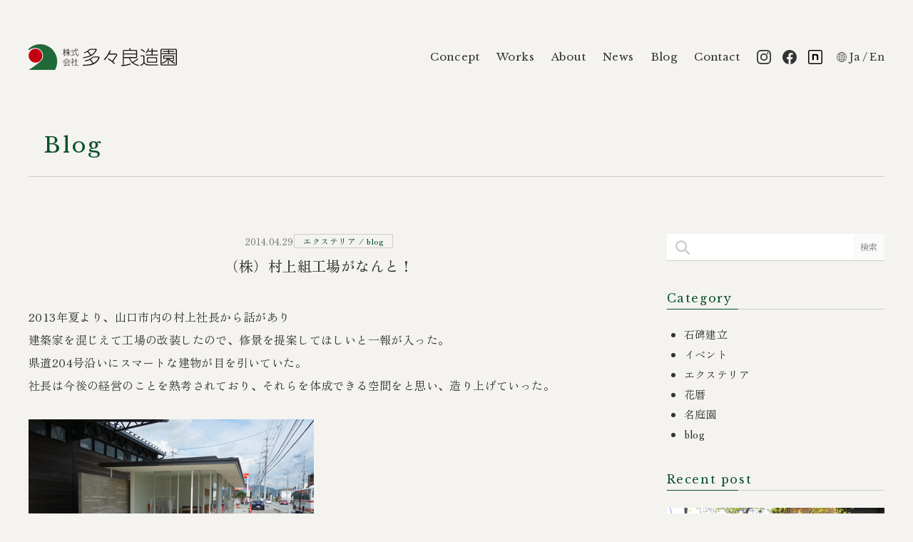

--- FILE ---
content_type: text/html; charset=UTF-8
request_url: https://www.tatara-zouen.com/blog/%EF%BC%88%E6%A0%AA%EF%BC%89%E6%9D%91%E4%B8%8A%E7%B5%84%E5%B7%A5%E5%A0%B4%E3%81%8C%E3%81%AA%E3%82%93%E3%81%A8%EF%BC%81/
body_size: 26738
content:
<!DOCTYPE html>
<html lang="ja">
<head>
  <meta charset="UTF-8">
  <meta name="viewport" content="width=device-width, initial-scale=1">
  <meta name="format-detection" content="telephone=no">
  <link rel="icon" sizes="16x16" href="/favicon.ico">
  <link rel="icon" type="image/svg+xml" href="/favicon.svg">
  <link rel="apple-touch-icon" href="/apple-touch-icon.png">
  <link rel="canonical" href="https://www.tatara-zouen.com">
  <link rel="preconnect" href="https://fonts.googleapis.com">
  <link rel="preconnect" href="https://fonts.gstatic.com" crossorigin>
  <link href="https://fonts.googleapis.com/css2?family=Libre+Baskerville&family=Zen+Old+Mincho:wght@400;500;700&display=swap" rel="stylesheet">
  <link rel="stylesheet" href="https://cdn.jsdelivr.net/npm/swiper@8/swiper-bundle.min.css">
  <link rel="stylesheet" href="https://www.tatara-zouen.com/wp/wp-content/themes/tatarazouen/css/style.css">
  <!-- Google tag (gtag.js) -->
  <script async src="https://www.googletagmanager.com/gtag/js?id=UA-17730741-1"></script>
  <script>
    window.dataLayer = window.dataLayer || [];
    function gtag(){dataLayer.push(arguments);}
    gtag('js', new Date());
    gtag('config', 'UA-17730741-1');
  </script>
  <meta name='robots' content='index, follow, max-image-preview:large, max-snippet:-1, max-video-preview:-1' />

	<!-- This site is optimized with the Yoast SEO plugin v21.1 - https://yoast.com/wordpress/plugins/seo/ -->
	<title>（株）村上組工場がなんと！ | 株式会社多々良造園｜Tatara Landscape Architect</title>
	<meta name="description" content="2013年夏より、山口市内の村上社長から話があり 建築家を混じえて工場の改装したので、修景を提案してほしいと一報が入った。" />
	<link rel="canonical" href="https://www.tatara-zouen.com/blog/（株）村上組工場がなんと！/" />
	<meta property="og:locale" content="ja_JP" />
	<meta property="og:type" content="article" />
	<meta property="og:title" content="（株）村上組工場がなんと！ | 株式会社多々良造園｜Tatara Landscape Architect" />
	<meta property="og:description" content="2013年夏より、山口市内の村上社長から話があり 建築家を混じえて工場の改装したので、修景を提案してほしいと一報が入った。" />
	<meta property="og:url" content="https://www.tatara-zouen.com/blog/（株）村上組工場がなんと！/" />
	<meta property="og:site_name" content="株式会社多々良造園｜Tatara Landscape Architect" />
	<meta property="article:publisher" content="https://www.facebook.com/profile.php?id=100064090896595" />
	<meta property="og:image" content="https://www.tatara-zouen.com/wp/wp-content/uploads/2014/04/DSC05618.jpg" />
	<meta property="og:image:width" content="400" />
	<meta property="og:image:height" content="267" />
	<meta property="og:image:type" content="image/jpeg" />
	<meta name="twitter:card" content="summary_large_image" />
	<script type="application/ld+json" class="yoast-schema-graph">{"@context":"https://schema.org","@graph":[{"@type":"WebPage","@id":"https://www.tatara-zouen.com/blog/%ef%bc%88%e6%a0%aa%ef%bc%89%e6%9d%91%e4%b8%8a%e7%b5%84%e5%b7%a5%e5%a0%b4%e3%81%8c%e3%81%aa%e3%82%93%e3%81%a8%ef%bc%81/","url":"https://www.tatara-zouen.com/blog/%ef%bc%88%e6%a0%aa%ef%bc%89%e6%9d%91%e4%b8%8a%e7%b5%84%e5%b7%a5%e5%a0%b4%e3%81%8c%e3%81%aa%e3%82%93%e3%81%a8%ef%bc%81/","name":"（株）村上組工場がなんと！ | 株式会社多々良造園｜Tatara Landscape Architect","isPartOf":{"@id":"https://www.tatara-zouen.com/#website"},"primaryImageOfPage":{"@id":"https://www.tatara-zouen.com/blog/%ef%bc%88%e6%a0%aa%ef%bc%89%e6%9d%91%e4%b8%8a%e7%b5%84%e5%b7%a5%e5%a0%b4%e3%81%8c%e3%81%aa%e3%82%93%e3%81%a8%ef%bc%81/#primaryimage"},"image":{"@id":"https://www.tatara-zouen.com/blog/%ef%bc%88%e6%a0%aa%ef%bc%89%e6%9d%91%e4%b8%8a%e7%b5%84%e5%b7%a5%e5%a0%b4%e3%81%8c%e3%81%aa%e3%82%93%e3%81%a8%ef%bc%81/#primaryimage"},"thumbnailUrl":"https://www.tatara-zouen.com/wp/wp-content/uploads/2014/04/DSC05618.jpg","datePublished":"2014-04-29T03:29:47+00:00","dateModified":"2014-04-29T03:29:47+00:00","description":"2013年夏より、山口市内の村上社長から話があり 建築家を混じえて工場の改装したので、修景を提案してほしいと一報が入った。","breadcrumb":{"@id":"https://www.tatara-zouen.com/blog/%ef%bc%88%e6%a0%aa%ef%bc%89%e6%9d%91%e4%b8%8a%e7%b5%84%e5%b7%a5%e5%a0%b4%e3%81%8c%e3%81%aa%e3%82%93%e3%81%a8%ef%bc%81/#breadcrumb"},"inLanguage":"ja","potentialAction":[{"@type":"ReadAction","target":["https://www.tatara-zouen.com/blog/%ef%bc%88%e6%a0%aa%ef%bc%89%e6%9d%91%e4%b8%8a%e7%b5%84%e5%b7%a5%e5%a0%b4%e3%81%8c%e3%81%aa%e3%82%93%e3%81%a8%ef%bc%81/"]}]},{"@type":"ImageObject","inLanguage":"ja","@id":"https://www.tatara-zouen.com/blog/%ef%bc%88%e6%a0%aa%ef%bc%89%e6%9d%91%e4%b8%8a%e7%b5%84%e5%b7%a5%e5%a0%b4%e3%81%8c%e3%81%aa%e3%82%93%e3%81%a8%ef%bc%81/#primaryimage","url":"https://www.tatara-zouen.com/wp/wp-content/uploads/2014/04/DSC05618.jpg","contentUrl":"https://www.tatara-zouen.com/wp/wp-content/uploads/2014/04/DSC05618.jpg","width":400,"height":267},{"@type":"BreadcrumbList","@id":"https://www.tatara-zouen.com/blog/%ef%bc%88%e6%a0%aa%ef%bc%89%e6%9d%91%e4%b8%8a%e7%b5%84%e5%b7%a5%e5%a0%b4%e3%81%8c%e3%81%aa%e3%82%93%e3%81%a8%ef%bc%81/#breadcrumb","itemListElement":[{"@type":"ListItem","position":1,"name":"ホーム","item":"https://www.tatara-zouen.com/"},{"@type":"ListItem","position":2,"name":"ブログ","item":"https://www.tatara-zouen.com/blog/"},{"@type":"ListItem","position":3,"name":"（株）村上組工場がなんと！"}]},{"@type":"WebSite","@id":"https://www.tatara-zouen.com/#website","url":"https://www.tatara-zouen.com/","name":"株式会社多々良造園｜Tatara Landscape Architect","description":"私たちの夢は、空間のコンシェルジュであること。 草花や木々が、 昔からずっとそこにあったのように、 何とも言えない居心地のいい最良の空間を見つけ出す。","publisher":{"@id":"https://www.tatara-zouen.com/#organization"},"potentialAction":[{"@type":"SearchAction","target":{"@type":"EntryPoint","urlTemplate":"https://www.tatara-zouen.com/?s={search_term_string}"},"query-input":"required name=search_term_string"}],"inLanguage":"ja"},{"@type":"Organization","@id":"https://www.tatara-zouen.com/#organization","name":"株式会社多々良造園｜Tatara Landscape Architect","url":"https://www.tatara-zouen.com/","logo":{"@type":"ImageObject","inLanguage":"ja","@id":"https://www.tatara-zouen.com/#/schema/logo/image/","url":"https://www.tatara-zouen.com/wp/wp-content/uploads/2023/07/logo.png","contentUrl":"https://www.tatara-zouen.com/wp/wp-content/uploads/2023/07/logo.png","width":180,"height":180,"caption":"株式会社多々良造園｜Tatara Landscape Architect"},"image":{"@id":"https://www.tatara-zouen.com/#/schema/logo/image/"},"sameAs":["https://www.facebook.com/profile.php?id=100064090896595","https://www.instagram.com/tatara_zouen/"]}]}</script>
	<!-- / Yoast SEO plugin. -->


<link rel='shortlink' href='https://www.tatara-zouen.com/?p=889' />
<link rel="alternate" type="application/json+oembed" href="https://www.tatara-zouen.com/wp-json/oembed/1.0/embed?url=https%3A%2F%2Fwww.tatara-zouen.com%2Fblog%2F%25ef%25bc%2588%25e6%25a0%25aa%25ef%25bc%2589%25e6%259d%2591%25e4%25b8%258a%25e7%25b5%2584%25e5%25b7%25a5%25e5%25a0%25b4%25e3%2581%258c%25e3%2581%25aa%25e3%2582%2593%25e3%2581%25a8%25ef%25bc%2581%2F" />
<link rel="alternate" type="text/xml+oembed" href="https://www.tatara-zouen.com/wp-json/oembed/1.0/embed?url=https%3A%2F%2Fwww.tatara-zouen.com%2Fblog%2F%25ef%25bc%2588%25e6%25a0%25aa%25ef%25bc%2589%25e6%259d%2591%25e4%25b8%258a%25e7%25b5%2584%25e5%25b7%25a5%25e5%25a0%25b4%25e3%2581%258c%25e3%2581%25aa%25e3%2582%2593%25e3%2581%25a8%25ef%25bc%2581%2F&#038;format=xml" />
</head>
<body class="body--bg">
  <!-- header -->
  <header class="header ">
    <div class="wrapper">
      <div class="header-wrapper">
                <p class="header__logo"><a href="https://www.tatara-zouen.com/"><img src="https://www.tatara-zouen.com/wp/wp-content/themes/tatarazouen/img/common/logo.svg" alt="株式会社 多々良造園" width="208" height="36"></a></p>
                <nav class="header__nav" role="navigation" id="js-header__nav">
          <ul class="g-nav">
            <li class="g-nav__item">
              <a href="https://www.tatara-zouen.com/concept/">Concept</a>
            </li>
            <li class="g-nav__item">
              <a href="https://www.tatara-zouen.com/works/">Works</a>
            </li>
            <li class="g-nav__item">
              <a href="https://www.tatara-zouen.com/about/">About</a>
            </li>
            <li class="g-nav__item">
              <a href="https://www.tatara-zouen.com/news/">News</a>
            </li>
            <li class="g-nav__item">
              <a href="https://www.tatara-zouen.com/blog/">Blog</a>
            </li>
            <li class="g-nav__item">
              <a href="https://www.tatara-zouen.com/contact/">Contact</a>
            </li>
            <li class="g-nav__item g-nav__item--sp">
              <a href="https://www.tatara-zouen.com/rose/">バラ図鑑</a>
            </li>
            <li class="g-nav__item g-nav__item--sns">
              <ul>
                <li>
                  <a href="https://www.instagram.com/tatara_zouen/" target="_blank" rel="noopener" aria-label="公式Instagramを見る">
                    <img class="white" src="https://www.tatara-zouen.com/wp/wp-content/themes/tatarazouen/img/common/instagram_white.svg" alt="Instagram" width="20" height="20">
                    <img class="black" src="https://www.tatara-zouen.com/wp/wp-content/themes/tatarazouen/img/common/instagram_black.svg" alt="Instagram" width="20" height="20">
                  </a>
                </li>
                <li>
                  <a href="https://www.facebook.com/profile.php?id=100064090896595" target="_blank" rel="noopener" aria-label="公式Facebookを見る">
                    <img class="white" src="https://www.tatara-zouen.com/wp/wp-content/themes/tatarazouen/img/common/facebook_white.svg" alt="Facebook" width="20" height="20">
                    <img class="black" src="https://www.tatara-zouen.com/wp/wp-content/themes/tatarazouen/img/common/facebook_black.svg" alt="Facebook" width="20" height="20">
                  </a>
                </li>
                <li>
                  <a href="https://note.com/tatara_zouen" target="_blank" rel="noopener" aria-label="noteを見る">
                    <img class="white" src="https://www.tatara-zouen.com/wp/wp-content/themes/tatarazouen/img/common/note_white.svg" alt="note" width="20" height="20">
                    <img class="black" src="https://www.tatara-zouen.com/wp/wp-content/themes/tatarazouen/img/common/note_black.svg" alt="note" width="20" height="20">
                  </a>
                </li>
              </ul>
            </li>
            <li class="g-nav__item g-nav__item--lang">
              <img class="white" src="https://www.tatara-zouen.com/wp/wp-content/themes/tatarazouen/img/common/language_white.svg" alt="language" width="14" height="14">
              <img class="black" src="https://www.tatara-zouen.com/wp/wp-content/themes/tatarazouen/img/common/language_black.svg" alt="language" width="14" height="14">
              <ul>
                <li><a href="#" data-gt-lang="ja" class="gt-current-lang">Ja</a></li>
                <li><a href="#" data-gt-lang="en">En</a></li>
              </ul>
            </li>
          </ul>
        </nav>
        <!-- humb -->
        <button class="menu-trigger" id="js-menu-trigger" aria-label="メニューを開閉する">
          <div class="menu-trigger__inner">
            <span></span>
            <span></span>
            <span></span>
          </div>
        </button>
        <!-- //humb -->
      </div>
    </div>
  </header>
  <!-- //header -->

  <div class="fixed-nav" id="js-fixed-nav">
    <div class="wrapper">
      <div class="fixed-nav-inner">
        <p class="fixed-nav__logo"><a href="https://www.tatara-zouen.com/"><img src="https://www.tatara-zouen.com/wp/wp-content/themes/tatarazouen/img/common/logo.svg" alt="株式会社 多々良造園" width="208" height="36"></a></p>
        <!-- humb -->
        <button class="menu-trigger" id="js-menu-trigger" aria-label="メニューを開閉する">
          <div class="menu-trigger__inner">
            <span></span>
            <span></span>
            <span></span>
          </div>
        </button>
        <!-- //humb -->
      </div>
    </div>
  </div>

  <!-- main -->
  <main class="page-main">
    <section class="page-common-section">
      <div class="wrapper">
        <p class="page-common-title">Blog</p>
        <div class="blog-layout">
          <article>
                                    <div class="single-common-head">
              <div class="single-common-head__info">
                <time datetime="2014-04-29">2014.04.29</time>
                                <ul class="cat">
                                    <li>エクステリア</li>
                                    <li>blog</li>
                                  </ul>
                              </div>
              <h1 class="single-common-head__title">（株）村上組工場がなんと！</h1>
            </div>
            <div class="single-common-body">
              <div class="post">
                <p>2013年夏より、山口市内の村上社長から話があり<br />
建築家を混じえて工場の改装したので、修景を提案してほしいと一報が入った。<br />
県道204号沿いにスマートな建物が目を引いていた。<br />
社長は今後の経営のことを熟考されており、それらを体成できる空間をと思い、造り上げていった。</p>
<p><img decoding="async" fetchpriority="high" class="alignnone size-full wp-image-57" src="https://www.tatara-zouen.com/wp/wp-content/uploads/2014/04/DSC05618.jpg" alt="DSC05618" width="400" height="267" /></p>
<p><img decoding="async" class="alignnone size-full wp-image-58" src="https://www.tatara-zouen.com/wp/wp-content/uploads/2014/04/DSC05615.jpg" alt="DSC05615" width="400" height="267" /><img decoding="async" class="alignnone size-full wp-image-59" src="https://www.tatara-zouen.com/wp/wp-content/uploads/2014/04/DSC06844.jpg" alt="DSC06844" width="400" height="267" /></p>
<p><img decoding="async" loading="lazy" class="alignnone size-full wp-image-60" src="https://www.tatara-zouen.com/wp/wp-content/uploads/2014/04/DSC06847.jpg" alt="DSC06847" width="267" height="400" /></p>
<p><img decoding="async" loading="lazy" class="alignnone size-full wp-image-61" src="https://www.tatara-zouen.com/wp/wp-content/uploads/2014/04/DSC07940.jpg" alt="DSC07940" width="400" height="267" /></p>
<p><img decoding="async" loading="lazy" class="alignnone size-full wp-image-62" src="https://www.tatara-zouen.com/wp/wp-content/uploads/2014/04/DSC07947.jpg" alt="DSC07947" width="400" height="267" /></p>
<p><img decoding="async" loading="lazy" class="alignnone size-full wp-image-63" src="https://www.tatara-zouen.com/wp/wp-content/uploads/2014/04/DSC07961.jpg" alt="DSC07961" width="400" height="267" /></p>
<p><img decoding="async" loading="lazy" class="alignnone size-full wp-image-64" src="https://www.tatara-zouen.com/wp/wp-content/uploads/2014/04/DSC07941.jpg" alt="DSC07941" width="267" height="400" /></p>
              </div>
              <div class="single-common-body__back">
                <a class="c-link" href="https://www.tatara-zouen.com/blog/">Blog一覧へ</a>
              </div>
            </div>
                                              </article>
          <div>
            <aside class="blog-sidebar">
  <div class="blog-sidebar__box">
    <form class="blog-sidebar-searchbox" id="searchform" action="https://www.tatara-zouen.com">
  <input type="text" name="s" id="s">
  <button type="submit">検索</button>
</form>  </div>
    <div class="blog-sidebar__box">
    <h3 class="blog-sidebar-head">Category</h3>
    <ul class="blog-catlist">
            <li class="blog-catlist__item">
        <a href="https://www.tatara-zouen.com/blog_category/%e7%9f%b3%e7%a2%91%e5%bb%ba%e7%ab%8b/">石碑建立</a>
      </li>
            <li class="blog-catlist__item">
        <a href="https://www.tatara-zouen.com/blog_category/%e3%82%a4%e3%83%99%e3%83%b3%e3%83%88/">イベント</a>
      </li>
            <li class="blog-catlist__item">
        <a href="https://www.tatara-zouen.com/blog_category/%e3%82%a8%e3%82%af%e3%82%b9%e3%83%86%e3%83%aa%e3%82%a2/">エクステリア</a>
      </li>
            <li class="blog-catlist__item">
        <a href="https://www.tatara-zouen.com/blog_category/flower-seasom/">花暦</a>
      </li>
            <li class="blog-catlist__item">
        <a href="https://www.tatara-zouen.com/blog_category/garden/">名庭園</a>
      </li>
            <li class="blog-catlist__item">
        <a href="https://www.tatara-zouen.com/blog_category/blog/">blog</a>
      </li>
          </ul>
  </div>
    <div class="blog-sidebar__box">
    <h3 class="blog-sidebar-head">Recent post</h3>
        <div class="blog-list">
      <article class="blog-list__item">
  <a href="https://www.tatara-zouen.com/blog/%e3%81%8a%e5%ae%bf%e3%80%80onn-%e3%81%8b%e3%82%81%e7%a6%8f/">
    <div class="blog-thumb">
            <img width="1575" height="2100" src="https://www.tatara-zouen.com/wp/wp-content/uploads/2022/12/IMG_2684.jpg" class="attachment-post-thumbnail size-post-thumbnail wp-post-image" alt="" decoding="async" loading="lazy" srcset="https://www.tatara-zouen.com/wp/wp-content/uploads/2022/12/IMG_2684.jpg 1575w, https://www.tatara-zouen.com/wp/wp-content/uploads/2022/12/IMG_2684-225x300.jpg 225w, https://www.tatara-zouen.com/wp/wp-content/uploads/2022/12/IMG_2684-768x1024.jpg 768w, https://www.tatara-zouen.com/wp/wp-content/uploads/2022/12/IMG_2684-1152x1536.jpg 1152w, https://www.tatara-zouen.com/wp/wp-content/uploads/2022/12/IMG_2684-1536x2048.jpg 1536w" sizes="(max-width: 1575px) 100vw, 1575px" />          </div>
    <div class="blog-text">
      <div class="blog-text__info">
        <time datetime="2022-12-02">2022.12.02</time>
                <ul class="cat">
                    <li>blog</li>
                  </ul>
              </div>
      <h2 class="blog-text__title">お宿　Onn かめ福</h2>
      <p class="blog-text__excerpt">「古くて新しいお庭」 伝統あるホテルの建替に伴い、外周を一新。モダンな建物に対して歴史を感じさせる旅館のようなお庭を創造…</p>
    </div>
  </a>
</article>
<article class="blog-list__item">
  <a href="https://www.tatara-zouen.com/blog/%e7%be%8e%e8%a1%93%e9%a4%a8%e3%83%bb%e3%82%ae%e3%83%a3%e3%83%a9%e3%83%aa%e3%83%bc%e3%80%8e%e6%9c%88%e5%bd%b1%e3%80%8f/">
    <div class="blog-thumb">
            <img width="1575" height="1181" src="https://www.tatara-zouen.com/wp/wp-content/uploads/2021/08/IMG_7880-のコピー.jpg" class="attachment-post-thumbnail size-post-thumbnail wp-post-image" alt="" decoding="async" loading="lazy" srcset="https://www.tatara-zouen.com/wp/wp-content/uploads/2021/08/IMG_7880-のコピー.jpg 1575w, https://www.tatara-zouen.com/wp/wp-content/uploads/2021/08/IMG_7880-のコピー-300x225.jpg 300w, https://www.tatara-zouen.com/wp/wp-content/uploads/2021/08/IMG_7880-のコピー-1024x768.jpg 1024w, https://www.tatara-zouen.com/wp/wp-content/uploads/2021/08/IMG_7880-のコピー-768x576.jpg 768w, https://www.tatara-zouen.com/wp/wp-content/uploads/2021/08/IMG_7880-のコピー-1536x1152.jpg 1536w" sizes="(max-width: 1575px) 100vw, 1575px" />          </div>
    <div class="blog-text">
      <div class="blog-text__info">
        <time datetime="2021-08-25">2021.08.25</time>
                <ul class="cat">
                    <li>blog</li>
                  </ul>
              </div>
      <h2 class="blog-text__title">美術館・ギャラリー『月影』</h2>
      <p class="blog-text__excerpt">&nbsp; 西鳳翩山の山麓、肥中街道から少し入ったところにある小さな古民家が 「美術館・ギャラリー」として再生。 本物…</p>
    </div>
  </a>
</article>
<article class="blog-list__item">
  <a href="https://www.tatara-zouen.com/blog/%e5%a4%8f%e3%81%ae%e9%98%b2%e5%ba%9c%e4%bf%9d%e9%a4%8a%e9%99%a2/">
    <div class="blog-thumb">
            <img width="1575" height="1181" src="https://www.tatara-zouen.com/wp/wp-content/uploads/2021/08/IMG_5332＠.jpg" class="attachment-post-thumbnail size-post-thumbnail wp-post-image" alt="" decoding="async" loading="lazy" srcset="https://www.tatara-zouen.com/wp/wp-content/uploads/2021/08/IMG_5332＠.jpg 1575w, https://www.tatara-zouen.com/wp/wp-content/uploads/2021/08/IMG_5332＠-300x225.jpg 300w, https://www.tatara-zouen.com/wp/wp-content/uploads/2021/08/IMG_5332＠-1024x768.jpg 1024w, https://www.tatara-zouen.com/wp/wp-content/uploads/2021/08/IMG_5332＠-768x576.jpg 768w, https://www.tatara-zouen.com/wp/wp-content/uploads/2021/08/IMG_5332＠-1536x1152.jpg 1536w" sizes="(max-width: 1575px) 100vw, 1575px" />          </div>
    <div class="blog-text">
      <div class="blog-text__info">
        <time datetime="2021-08-19">2021.08.19</time>
                <ul class="cat">
                    <li>blog</li>
                  </ul>
              </div>
      <h2 class="blog-text__title">夏の防府保養院</h2>
      <p class="blog-text__excerpt">昨年、開設当初より大切にされている前庭を「来訪者や院内の皆がリフレッシュできる空間に」 とリノベーションのご依頼を受けた…</p>
    </div>
  </a>
</article>
    </div>
              </div>
  <a class="c-link" href="https://tatarazouen.livedoor.blog/" target="_blank" rel="noopener">過去のブログはこちら</a>
</aside>          </div>
        </div>
      </div>
    </section>
  </main>
  <!-- //main -->


  <!-- footer -->
    <aside class="aside-contact">
    <div class="wrapper">
      <div class="inner">
        <a href="https://www.tatara-zouen.com/contact/" class="aside-contact__link">お庭づくりのご相談はこちらから<span>Contact Us</span></a>
      </div>
    </div>
  </aside>
    <footer class="footer">
    <div class="wrapper">
      <div class="footer-inner">
        <div class="footer-info">
          <p class="footer-info__logo"><img src="https://www.tatara-zouen.com/wp/wp-content/themes/tatarazouen/img/common/logo.svg" alt="株式会社 多々良造園" width="231" height="40"></p>
          <address class="footer-info__address">株式会社 多々良造園<br>〒753-0818  山口市吉敷上東三丁目6番7号<br>Tel 083-922-3309<br>Fax 083-922-6962</address>
        </div>
        <div class="footer-nav">
          <ul class="footer-nav__gnav">
            <li><a href="https://www.tatara-zouen.com/">Home</a></li>
            <li><a href="https://www.tatara-zouen.com/concept/">Concept</a></li>
            <li><a href="https://www.tatara-zouen.com/works/">Works</a></li>
            <li><a href="https://www.tatara-zouen.com/about/">About</a></li>
            <li><a href="https://www.tatara-zouen.com/news/">News</a></li>
            <li><a href="https://www.tatara-zouen.com/blog/">Blog</a></li>
            <li><a href="https://www.tatara-zouen.com/contact/">Contact</a></li>
            <li><a href="https://www.tatara-zouen.com/rose/">バラ図鑑</a></li>
          </ul>
          <dl class="footer-nav__link">
            <dt>指定管理施設</dt>
            <dd>
              <ul>
                <li><a href="https://tatara-sportsmura.com/refresh/" target="_blank" rel="noopener">やまぐちリフレッシュパーク</a></li>
                <li><a href="https://tatara-sportsmura.com/stadium/" target="_blank" rel="noopener">山口市スポーツの森</a></li>
                <li><a href="http://ogori-pool.com/" target="_blank" rel="noopener">山口市小郡屋内プール</a></li>
                <li><a href="https://mine-pool.com/" target="_blank" rel="noopener">宇部サンド温水プール<span>（美祢市温水プール）</span></a></li>
              </ul>
            </dd>
          </dl>
          <ul class="footer-nav__sns">
            <li><a href="https://www.instagram.com/tatara_zouen/" target="_blank" rel="noopener" aria-label="公式Instagramを見る"><img src="https://www.tatara-zouen.com/wp/wp-content/themes/tatarazouen/img/common/instagram_black.svg" alt="Instagram" width="18" height="18">Instagram</a></li>
            <li><a href="https://www.facebook.com/profile.php?id=100064090896595" target="_blank" rel="noopener" aria-label="公式Facebookを見る"><img src="https://www.tatara-zouen.com/wp/wp-content/themes/tatarazouen/img/common/facebook_black.svg" alt="Facebook" width="18" height="18">Facebook</a></li>
            <li><a href="https://note.com/tatara_zouen" target="_blank" rel="noopener" aria-label="noteを見る"><img src="https://www.tatara-zouen.com/wp/wp-content/themes/tatarazouen/img/common/note_black.svg" alt="note" width="18" height="18">note</a></li>
          </ul>
        </div>
      </div>
      <p class="footer-copy">&copy;2023 Tatara Landscape Architect</p>
    </div>
  </footer>
  <!-- //footer -->
  <script src="https://code.jquery.com/jquery-3.6.4.min.js" integrity="sha256-oP6HI9z1XaZNBrJURtCoUT5SUnxFr8s3BzRl+cbzUq8=" crossorigin="anonymous"></script>
  <script src="https://cdn.jsdelivr.net/npm/swiper@8/swiper-bundle.min.js"></script>
  <script src="https://www.tatara-zouen.com/wp/wp-content/themes/tatarazouen/js/simpleParallax.min.js"></script>
  <script src="https://www.tatara-zouen.com/wp/wp-content/themes/tatarazouen/js/common.js"></script>
    <script src="https://www.tatara-zouen.com/wp/wp-content/themes/tatarazouen/js/page.js"></script>
    <script id="gt_widget_script_73714205-js-before" type="text/javascript">
window.gtranslateSettings = /* document.write */ window.gtranslateSettings || {};window.gtranslateSettings['73714205'] = {"default_language":"ja","languages":["en","ja"],"url_structure":"none","flag_style":"2d","flag_size":24,"alt_flags":[],"flags_location":"\/wp\/wp-content\/plugins\/gtranslate\/flags\/"};
</script><script src="https://www.tatara-zouen.com/wp/wp-content/plugins/gtranslate/js/base.js?ver=faa20e575204520820ecf16a2e96b4f0" data-no-optimize="1" data-no-minify="1" data-gt-orig-url="/blog/%EF%BC%88%E6%A0%AA%EF%BC%89%E6%9D%91%E4%B8%8A%E7%B5%84%E5%B7%A5%E5%A0%B4%E3%81%8C%E3%81%AA%E3%82%93%E3%81%A8%EF%BC%81/" data-gt-orig-domain="www.tatara-zouen.com" data-gt-widget-id="73714205" defer></script></body>
</html>


--- FILE ---
content_type: text/css
request_url: https://www.tatara-zouen.com/wp/wp-content/themes/tatarazouen/css/style.css
body_size: 73017
content:
/* ---------------------------
  A Modern CSS Reset
----------------------------- */
*, *::before, *::after {
  box-sizing: border-box;
}

body, h1, h2, h3, h4, p, figure, blockquote, dl, dd, ul, ol {
  margin: 0;
}

ul {
  padding: 0;
}

ul, ol {
  list-style: none;
}

html {
  scroll-behavior: smooth;
}

body {
  min-height: 100vh;
  text-rendering: optimizeSpeed;
  line-height: 1.5;
}

a:not([class]) {
  text-decoration-skip-ink: auto;
}

img, picture {
  max-width: 100%;
  display: block;
}

input, button, textarea, select {
  font: inherit;
}

@media (prefers-reduced-motion: reduce) {
  *, *::before, *::after {
    animation-duration: 0.01ms !important;
    animation-iteration-count: 1 !important;
    transition-duration: 0.01ms !important;
    scroll-behavior: auto !important;
  }
}
/* ---------------------------
  variable
----------------------------- */
:root {
  --green: #075029;
  --red: #9A0107;
  --bgMainColor: #F4F3F0;
  --bgSubColor: #fafafa;
  --fontMainColor: #333333;
  --fontSubColor: #777777;
  --borderMainColor: #D0CEC9;
  --borderSubColor: #cccccc;
  --mainFont: "Zen Old Mincho", sans-serif;
  --enFont: "Libre Baskerville", serif;
  --scroll-padding-top: 100px;
  --scroll-padding-top-sp: 80px;
}

/* ---------------------------
  mixin
----------------------------- */
/* ---------------------------
  cross browser
----------------------------- */
/* ---------------------------
  function
----------------------------- */
/* ---------------------------
  base
----------------------------- */
html {
  overflow-x: hidden;
  scroll-padding-top: var(--scroll-padding-top);
}
@media screen and (max-width: 640px) {
  html {
    scroll-padding-top: var(--scroll-padding-top-sp);
  }
}
html:focus-within {
  scroll-behavior: smooth;
}

body {
  color: var(--fontMainColor);
  font-size: 16px;
  line-height: 1.5;
  font-family: var(--mainFont);
  font-weight: 400;
  font-feature-settings: "palt";
  letter-spacing: 0.025em;
  overflow-x: hidden;
}

html.is_not_scroll, body.is_not_scroll {
  overflow: hidden;
}

a {
  color: var(--fontMainColor);
  text-decoration: none;
}

img {
  max-width: 100%;
  height: auto;
}

button {
  appearance: none;
  -webkit-appearance: none;
  margin: 0;
  padding: 0;
  border: none;
  border-radius: 0;
  background-color: transparent;
  box-shadow: none;
}

/* ---------------------------
  utility
----------------------------- */
.wrapper {
  width: 100%;
  max-width: 1280px;
  margin: 0 auto;
  padding-left: 40px;
  padding-right: 40px;
}
@media screen and (max-width: 640px) {
  .wrapper {
    padding-left: 16px;
    padding-right: 16px;
  }
}

.inner {
  max-width: 980px;
  margin: 0 auto;
}

.body--bg {
  background-color: var(--bgMainColor);
}

.br-sp {
  display: none;
}
@media screen and (max-width: 640px) {
  .br-sp {
    display: inline;
  }
}

.br-sp-none {
  display: inline;
}
@media screen and (max-width: 640px) {
  .br-sp-none {
    display: none;
  }
}

/* ---------------------------
  component
----------------------------- */
.c-link {
  display: block;
  max-width: 228px;
  width: 100%;
  font-size: 14px;
  font-family: var(--enFont);
  letter-spacing: 0.1em;
  border-bottom: 1px solid #333333;
  padding: 6px 20px;
  background-image: url(../img/common/right_chevron.svg);
  background-position: center right 16px;
  background-size: 5px;
  background-repeat: no-repeat;
  transition: background-position 0.2s ease-in;
}
@media (hover: hover) and (pointer: fine) {
  .c-link:hover {
    background-position: center right 12px;
  }
}
@media screen and (max-width: 640px) {
  .c-link {
    font-size: 13px;
    max-width: 200px;
  }
}
.c-link--alignright {
  margin-left: auto;
  margin-right: 0;
}
.c-link--mt {
  margin-top: 2em;
}
.c-link--white {
  color: #ffffff;
  border-color: #ffffff;
  background-image: url(../img/common/right_chevron_white.svg);
}

/* ---------------------------
  header
----------------------------- */
.header {
  position: fixed;
  top: 0;
  left: 0;
  width: 100%;
  z-index: 1000;
}
@media screen and (max-width: 896px) {
  .header > .wrapper {
    padding-right: 30px;
  }
}
@media screen and (max-width: 640px) {
  .header > .wrapper {
    padding-right: 6px;
  }
}
.header .menu-trigger {
  display: none;
}
@media screen and (max-width: 896px) {
  .header .menu-trigger {
    display: block;
  }
}
.header.is_active {
  background: none;
  -webkit-backdrop-filter: blur(2px);
  backdrop-filter: blur(2px);
  background-color: rgba(244, 243, 240, 0.8);
}
.header.is_active .header-wrapper {
  height: 80px;
}
@media screen and (max-width: 896px) {
  .header.is_active .header-wrapper {
    height: 64px;
  }
}
@media screen and (max-width: 640px) {
  .header.is_active .header-wrapper {
    height: 50px;
  }
}

.header--top {
  background: linear-gradient(to bottom, rgba(0, 0, 0, 0.4) 0%, rgba(0, 0, 0, 0.1) 70%, rgba(0, 0, 0, 0) 100%);
}
.header--top .header__logo .white {
  display: block;
}
.header--top .header__logo .black {
  display: none;
}
.header--top .g-nav__item a {
  color: #ffffff;
}
.header--top .g-nav__item--lang li::after {
  color: #ffffff;
}
.header--top .g-nav__item .white {
  display: block;
}
.header--top .g-nav__item .black {
  display: none;
}
.header--top .menu-trigger span {
  background-color: #fff;
}
.header--top.is_color .header__logo .white {
  display: none;
}
.header--top.is_color .header__logo .black {
  display: block;
}
.header--top.is_color .g-nav__item a {
  color: var(--fontMainColor);
}
.header--top.is_color .g-nav__item--lang li::after {
  color: var(--fontMainColor);
}
.header--top.is_color .g-nav__item .white {
  display: none;
}
.header--top.is_color .g-nav__item .black {
  display: block;
}
.header--top.is_color .menu-trigger span {
  background-color: var(--fontMainColor);
}

.header-wrapper {
  display: flex;
  align-items: center;
  justify-content: space-between;
  height: 160px;
  transition: height 0.2s ease-in;
}
@media screen and (max-width: 896px) {
  .header-wrapper {
    height: 100px;
  }
}
@media screen and (max-width: 640px) {
  .header-wrapper {
    height: 80px;
  }
}

.header__logo {
  position: relative;
  z-index: 1000;
}
.header__logo a {
  display: block;
  transition: opacity 0.2s ease-in-out;
}
@media (hover: hover) and (pointer: fine) {
  .header__logo a:hover {
    opacity: 0.7;
  }
}
@media screen and (max-width: 640px) {
  .header__logo img {
    width: 160px;
  }
}
.header__logo.is_active .white {
  display: none;
}
.header__logo.is_active .black {
  display: block;
}

@media screen and (max-width: 896px) {
  .header__nav {
    display: none;
    position: fixed;
    top: 0;
    left: 0;
    z-index: 999;
    width: 100%;
    height: 100dvh;
    height: 100vh;
    background-color: var(--bgMainColor);
    padding-top: 120px;
    overflow-y: auto;
  }
}
@media screen and (max-width: 640px) {
  .header__nav {
    padding-top: 100px;
  }
}

.g-nav {
  display: flex;
  align-items: center;
  gap: 4px;
}
@media screen and (max-width: 1080px) {
  .g-nav {
    gap: 0;
  }
}
@media screen and (max-width: 896px) {
  .g-nav {
    display: block;
    padding-bottom: 80px;
  }
}

.g-nav__item a {
  display: block;
  font-size: 15px;
  font-family: var(--enFont);
  transition: opacity 0.2s ease-in-out;
}
@media (hover: hover) and (pointer: fine) {
  .g-nav__item a:hover {
    opacity: 0.7;
  }
}
@media screen and (max-width: 1080px) {
  .g-nav__item a {
    font-size: 14px;
  }
}
@media screen and (max-width: 896px) {
  .g-nav__item a {
    text-align: center;
    color: var(--fontMainColor) !important;
  }
}
.g-nav__item.current {
  position: relative;
  pointer-events: none;
}
.g-nav__item.current::after {
  content: "";
  display: block;
  height: 1px;
  width: calc(100% - 24px);
  background-color: var(--borderMainColor);
  position: absolute;
  bottom: 0;
  left: 50%;
  z-index: 10;
  transform: translateX(-50%);
}
.g-nav__item.current a {
  opacity: 0.7;
}
.g-nav__item > a {
  padding: 4px 12px;
}
@media screen and (max-width: 896px) {
  .g-nav__item > a {
    padding: 1em;
  }
}
.g-nav__item .white {
  display: none;
}
@media screen and (max-width: 896px) {
  .g-nav__item .white {
    display: none !important;
  }
}
.g-nav__item .black {
  display: block;
}
@media screen and (max-width: 896px) {
  .g-nav__item .black {
    display: block !important;
  }
}

.g-nav__item--sns {
  padding: 0 4px;
}
.g-nav__item--sns ul {
  display: flex;
  align-items: center;
}
@media screen and (max-width: 896px) {
  .g-nav__item--sns ul {
    justify-content: center;
    gap: 10px;
    padding: 14px 0;
  }
}
.g-nav__item--sns a {
  padding: 4px 8px;
}

.g-nav__item--lang {
  display: flex;
  align-items: center;
  padding-left: 8px;
}
@media screen and (max-width: 896px) {
  .g-nav__item--lang {
    padding: 14px 0;
    justify-content: center;
  }
}
.g-nav__item--lang img {
  margin-right: 4px;
}
.g-nav__item--lang ul {
  display: flex;
  align-items: center;
}
@media screen and (max-width: 896px) {
  .g-nav__item--lang ul {
    justify-content: center;
  }
}
.g-nav__item--lang li {
  display: flex;
  align-items: center;
}
.g-nav__item--lang li:not(:last-of-type)::after {
  content: "/";
  font-size: 16px;
  display: block;
  margin: 0 3px;
  font-family: var(--enFont);
}
@media screen and (max-width: 896px) {
  .g-nav__item--lang li:not(:last-of-type)::after {
    color: var(--fontMainColor) !important;
    margin: 0 8px;
  }
}
.g-nav__item--lang a {
  font-size: 14px;
  position: relative;
}
.g-nav__item--lang .glink.gt-current-lang {
  font-weight: 400;
}

.g-nav__item--sp {
  display: none;
}
@media screen and (max-width: 896px) {
  .g-nav__item--sp {
    display: block;
  }
}

/* ---------------------------
  hamb
----------------------------- */
.menu-trigger {
  width: 50px;
  height: 50px;
  padding: 16px 10px;
  background-color: transparent;
  cursor: pointer;
  position: relative;
  z-index: 10000;
}
.menu-trigger span {
  display: block;
  width: 100%;
  height: 1px;
  opacity: 1;
  background-color: var(--fontMainColor);
  transform-origin: left;
  transition: 0.3s ease-in-out;
}
.menu-trigger.is_active span {
  background-color: var(--fontMainColor);
}
.menu-trigger.is_active span:nth-of-type(1) {
  transform: rotate(36deg);
}
.menu-trigger.is_active span:nth-of-type(2) {
  opacity: 0;
}
.menu-trigger.is_active span:nth-of-type(3) {
  transform: rotate(-36deg);
}
.menu-trigger.is_active .menu-trigger__inner {
  transform: translateX(4px);
}

.menu-trigger__inner {
  width: 100%;
  height: 100%;
  display: flex;
  justify-content: space-between;
  flex-direction: column;
  transition: 0.3s ease-in-out;
}

/* ---------------------------
  fixed navigation
----------------------------- */
.fixed-nav {
  width: 100%;
  position: fixed;
  top: -100px;
  left: 0;
  z-index: 1000;
  -webkit-backdrop-filter: blur(2px);
  backdrop-filter: blur(2px);
  background-color: rgba(255, 255, 255, 0.4);
}

.fixed-nav-inner {
  display: flex;
  align-items: center;
  justify-content: space-between;
  height: 100px;
}

.fixed-nav__logo a {
  display: block;
  transition: opacity 0.2s ease-in-out;
}
@media (hover: hover) and (pointer: fine) {
  .fixed-nav__logo a:hover {
    opacity: 0.7;
  }
}

/* ---------------------------
  aside
----------------------------- */
.aside-contact {
  padding: 100px 0;
  background-image: url(../img/common/bg_contact.jpg);
  background-size: cover;
  background-position: center;
  background-repeat: no-repeat;
}
@media screen and (max-width: 896px) {
  .aside-contact {
    padding: 90px 0;
  }
}
@media screen and (max-width: 640px) {
  .aside-contact {
    padding: 80px 0;
  }
}
@media screen and (max-width: 640px) {
  .aside-contact .wrapper {
    padding-left: 40px;
    padding-right: 40px;
  }
}

.aside-contact__link {
  padding: 90px 40px;
  display: flex;
  align-items: center;
  justify-content: center;
  flex-direction: column;
  color: #ffffff;
  text-align: center;
  font-size: 18px;
  font-weight: 500;
  background-image: url(../img/common/frame_top_left.svg), url(../img/common/frame_top_right.svg), url(../img/common/frame_bottom_left.svg), url(../img/common/frame_bottom_right.svg);
  background-position: top left, top right, bottom left, bottom right;
  background-size: 60px;
  background-repeat: no-repeat;
  transition: 0.2s ease-in;
}
@media (hover: hover) and (pointer: fine) {
  .aside-contact__link:hover {
    backdrop-filter: blur(2px);
    -webkit-backdrop-filter: blur(2px);
    background-color: rgba(255, 255, 255, 0.05);
  }
}
@media screen and (max-width: 640px) {
  .aside-contact__link {
    padding: 40px 24px;
    background-size: 40px;
    font-size: 16px;
  }
}
.aside-contact__link span {
  display: block;
  text-align: center;
  margin-top: 0.4em;
  font-family: var(--enFont);
  font-size: 28px;
  font-weight: 400;
  letter-spacing: 0.08em;
}
@media screen and (max-width: 896px) {
  .aside-contact__link span {
    font-size: 24px;
  }
}
@media screen and (max-width: 640px) {
  .aside-contact__link span {
    font-size: 20px;
  }
}

.aside-contact--rose {
  background-image: url(../img/common/bg_contact_rose.jpg);
  padding: 80px 0;
}
@media screen and (max-width: 896px) {
  .aside-contact--rose {
    padding: 64px 0;
  }
}
@media screen and (max-width: 640px) {
  .aside-contact--rose {
    padding: 56px 0;
  }
}
.aside-contact--rose .aside-contact__link {
  font-size: 24px;
}
@media screen and (max-width: 640px) {
  .aside-contact--rose .aside-contact__link {
    font-size: 18px;
  }
}
.aside-contact--rose .aside-contact--rose__sub {
  font-weight: 400;
  font-size: 16px;
  margin-top: 1.2em;
  margin-bottom: 2em;
}
@media screen and (max-width: 640px) {
  .aside-contact--rose .aside-contact--rose__sub {
    font-size: 12px;
    margin-bottom: 1.5em;
  }
}

/* ---------------------------
  footer
----------------------------- */
.footer {
  padding-top: 80px;
  padding-bottom: 40px;
}

.footer-inner {
  display: flex;
  justify-content: space-between;
  padding-bottom: 60px;
}
@media screen and (max-width: 896px) {
  .footer-inner {
    display: block;
  }
}
@media screen and (max-width: 640px) {
  .footer-inner {
    padding-bottom: 80px;
  }
}

.footer-info__address {
  font-style: normal;
  font-size: 15px;
  line-height: 1.85;
  margin-top: 2.2em;
}
@media screen and (max-width: 640px) {
  .footer-info__address {
    font-size: 13px;
    text-align: center;
    margin-top: 1.5em;
  }
}

@media screen and (max-width: 640px) {
  .footer-info__logo img {
    margin: 0 auto;
    width: 200px;
  }
}

.footer-nav {
  display: flex;
  justify-content: flex-end;
  gap: 50px;
  padding-left: 56px;
}
@media screen and (max-width: 1080px) {
  .footer-nav {
    gap: 32px;
  }
}
@media screen and (max-width: 896px) {
  .footer-nav {
    padding-left: 0;
    justify-content: flex-start;
    margin-top: 40px;
  }
}
@media screen and (max-width: 640px) {
  .footer-nav {
    flex-direction: column;
    align-items: center;
    margin-top: 32px;
  }
}

.footer-nav__gnav {
  min-width: 100px;
}
.footer-nav__gnav a {
  display: block;
  font-size: 15px;
  line-height: 2;
  white-space: nowrap;
  transition: opacity 0.2s ease-in-out;
}
@media (hover: hover) and (pointer: fine) {
  .footer-nav__gnav a:hover {
    opacity: 0.7;
  }
}
@media screen and (max-width: 640px) {
  .footer-nav__gnav {
    display: none;
  }
}

.footer-nav__link {
  padding-top: 4px;
}
.footer-nav__link dt {
  font-size: 13px;
  color: var(--fontSubColor);
  margin-bottom: 0.4em;
}
@media screen and (max-width: 640px) {
  .footer-nav__link dt {
    text-align: center;
  }
}
.footer-nav__link dd {
  padding-left: 13px;
}
.footer-nav__link a {
  display: block;
  font-size: 15px;
  line-height: 2;
  transition: opacity 0.2s ease-in-out;
}
@media (hover: hover) and (pointer: fine) {
  .footer-nav__link a:hover {
    opacity: 0.7;
  }
}
@media screen and (max-width: 640px) {
  .footer-nav__link a {
    font-size: 13px;
    text-align: center;
  }
}
.footer-nav__link span {
  font-size: 12px;
}
@media screen and (max-width: 640px) {
  .footer-nav__link span {
    font-size: 11px;
  }
}

.footer-nav__sns {
  min-width: 100px;
}
.footer-nav__sns li:not(:last-of-type) {
  margin-bottom: 8px;
}
.footer-nav__sns a {
  display: flex;
  align-items: center;
  font-size: 15px;
  white-space: nowrap;
  transition: opacity 0.2s ease-in-out;
}
@media (hover: hover) and (pointer: fine) {
  .footer-nav__sns a:hover {
    opacity: 0.7;
  }
}
@media screen and (max-width: 640px) {
  .footer-nav__sns a {
    font-size: 13px;
    justify-content: center;
  }
}
.footer-nav__sns img {
  margin-right: 6px;
}

.footer-copy {
  text-align: right;
  color: var(--fontSubColor);
  font-size: 11px;
  font-family: var(--enFont);
  font-weight: 400;
  padding-top: 2em;
  border-top: 1px solid var(--borderMainColor);
}
@media screen and (max-width: 640px) {
  .footer-copy {
    text-align: center;
  }
}

/* ---------------------------
  post
----------------------------- */
.post > *,
.wp-editor > * {
  margin-top: 1em;
  margin-bottom: 1em;
  max-width: 100%;
}
.post > *:first-child,
.wp-editor > *:first-child {
  margin-top: 0 !important;
}
.post > *:last-child,
.wp-editor > *:last-child {
  margin-bottom: 0 !important;
}
.post h2:not([class]),
.wp-editor h2:not([class]) {
  font-size: 28px;
  font-weight: 500;
  margin-top: 2em;
  padding: 0.4em 0.8em;
  border-left: 5px solid var(--green);
  background-color: var(--bgSubColor);
}
@media screen and (max-width: 640px) {
  .post h2:not([class]),
  .wp-editor h2:not([class]) {
    font-size: 22px;
    padding: 0.4em 0.6em;
  }
}
.post h3:not([class]),
.wp-editor h3:not([class]) {
  margin-top: 2em;
  font-size: 24px;
  font-weight: 500;
  padding-bottom: 0.2em;
  border-bottom: 1px solid var(--borderMainColor);
  position: relative;
}
@media screen and (max-width: 640px) {
  .post h3:not([class]),
  .wp-editor h3:not([class]) {
    font-size: 20px;
  }
}
.post h3:not([class])::after,
.wp-editor h3:not([class])::after {
  content: "";
  display: block;
  position: absolute;
  left: 0;
  bottom: -1px;
  width: 20%;
  min-width: 100px;
  height: 1px;
  background-color: var(--green);
}
.post h2:not([class]) + h3:not([class]),
.wp-editor h2:not([class]) + h3:not([class]) {
  margin-top: 1.5em;
}
.post h4:not([class]),
.wp-editor h4:not([class]) {
  margin-top: 2em;
  font-size: 18px;
  font-weight: 500;
  color: var(--baseColor);
}
.post h5:not([class]),
.wp-editor h5:not([class]) {
  margin-top: 1.5em;
  font-size: 16px;
  font-weight: 500;
}
.post h6:not([class]),
.wp-editor h6:not([class]) {
  font-size: 14px;
  font-weight: 500;
}
.post p:not([class]),
.wp-editor p:not([class]) {
  line-height: 2;
  font-size: 16px;
}
@media screen and (max-width: 640px) {
  .post p:not([class]),
  .wp-editor p:not([class]) {
    font-size: 14px;
  }
}
.post strong, .post strong > *,
.wp-editor strong,
.wp-editor strong > * {
  font-weight: bold;
}
.post em, .post em > *,
.wp-editor em,
.wp-editor em > * {
  font-style: italic;
}
.post blockquote,
.wp-editor blockquote {
  padding: 0.5em;
  background-color: #f2f2f2;
}
.post a:not([class]),
.wp-editor a:not([class]) {
  text-decoration: underline;
  transition: text-decoration 0.1s ease-in-out;
  color: var(--red);
}
@media (hover: hover) and (pointer: fine) {
  .post a:not([class]):hover,
  .wp-editor a:not([class]):hover {
    text-decoration: none;
  }
}
.post ul:not([class]),
.wp-editor ul:not([class]) {
  list-style: disc;
  margin: 2em 0;
  padding-left: 1.5em;
}
.post ul:not([class]) li,
.wp-editor ul:not([class]) li {
  font-size: 16px;
  margin: 1em 0;
}
@media screen and (max-width: 640px) {
  .post ul:not([class]) li,
  .wp-editor ul:not([class]) li {
    font-size: 15px;
  }
}
.post ul:not([class]) li::marker,
.wp-editor ul:not([class]) li::marker {
  color: #ccc;
  font-size: 1em;
}
.post ol:not([class]),
.wp-editor ol:not([class]) {
  list-style: decimal;
  margin: 2em 0;
  padding-left: 1.5em;
}
.post ol:not([class]) li,
.wp-editor ol:not([class]) li {
  font-size: 16px;
  margin: 1em 0;
}
@media screen and (max-width: 640px) {
  .post ol:not([class]) li,
  .wp-editor ol:not([class]) li {
    font-size: 15px;
  }
}
.post .aligncenter,
.wp-editor .aligncenter {
  text-align: center;
}
.post .alignleft,
.wp-editor .alignleft {
  text-align: left;
}
.post .alignright,
.wp-editor .alignright {
  text-align: right;
}
.post img,
.wp-editor img {
  display: block;
  margin-top: 2em;
  margin-bottom: 2em;
}
.post img.aligncenter,
.wp-editor img.aligncenter {
  display: block;
  margin-left: auto;
  margin-right: auto;
}
.post img.alignleft,
.wp-editor img.alignleft {
  display: block;
  margin-right: auto;
  margin-left: 0;
}
.post img.alignright,
.wp-editor img.alignright {
  display: block;
  margin-left: auto;
  margin-right: 0;
}

/* ---------------------------
  top - common
----------------------------- */
.top-common-head {
  font-size: 28px;
  font-weight: 500;
  color: var(--green);
  letter-spacing: 0.08em;
}
@media screen and (max-width: 896px) {
  .top-common-head {
    font-size: 24px;
  }
}
@media screen and (max-width: 640px) {
  .top-common-head {
    font-size: 20px;
  }
}
.top-common-head span {
  display: block;
  font-size: 16px;
  font-family: var(--enFont);
  color: var(--green);
  letter-spacing: 0.08em;
  font-weight: 400;
  margin-top: 0.4em;
}
@media screen and (max-width: 896px) {
  .top-common-head span {
    font-size: 15px;
  }
}
@media screen and (max-width: 640px) {
  .top-common-head span {
    font-size: 14px;
  }
}

.top-common-section {
  padding: 60px 0;
}
@media screen and (max-width: 640px) {
  .top-common-section {
    padding: 40px 0;
  }
}
.top-common-section:last-of-type {
  padding-bottom: 120px;
}
@media screen and (max-width: 640px) {
  .top-common-section:last-of-type {
    padding-bottom: 80px;
  }
}

/* ---------------------------
  top - hero
----------------------------- */
.section-hero {
  position: relative;
  z-index: 100;
}

.hero__slogan {
  display: flex;
  align-items: center;
  justify-content: center;
  width: 100%;
  height: 100%;
  position: absolute;
  top: 0;
  left: 0;
  z-index: 10;
  text-align: center;
  color: #fff;
  font-family: var(--enFont);
  font-size: 20px;
  letter-spacing: 0.1em;
  line-height: 2;
  font-weight: normal;
}
@media screen and (max-width: 896px) {
  .hero__slogan {
    font-size: 18px;
  }
}
@media screen and (max-width: 640px) {
  .hero__slogan {
    font-size: 16px;
  }
}
@media screen and (max-width: 480px) {
  .hero__slogan {
    font-size: 15px;
  }
}

.hero__slider img {
  width: 100%;
  object-fit: cover;
  min-height: 720px;
}
@media screen and (max-width: 640px) {
  .hero__slider img {
    min-height: 100vw;
  }
}

.hero__scroller {
  display: block;
  width: 1px;
  height: 120px;
  background-color: var(--bgMainColor);
  position: absolute;
  bottom: 0;
  left: 50%;
  z-index: 100;
  transform: translateY(50%);
  overflow: hidden;
}
@media screen and (max-width: 640px) {
  .hero__scroller {
    height: 100px;
  }
}
.hero__scroller::after {
  content: "";
  display: block;
  width: 100%;
  height: 32px;
  background-color: var(--green);
  position: absolute;
  top: 0;
  left: 0;
  z-index: 1;
  animation: scroller 1.4s linear infinite;
}

@keyframes scroller {
  0% {
    top: -32px;
  }
  100% {
    top: 152px;
  }
}
/* ---------------------------
  top - message
----------------------------- */
.section-message {
  padding: 136px 0;
  background-color: #ffffff;
  background-image: url(../img/top/bg_logo.svg);
  background-position: top left;
  background-size: contain;
  background-repeat: no-repeat;
}
@media screen and (max-width: 896px) {
  .section-message {
    background-image: url(../img/top/bg_logo_sp.svg);
  }
}
@media screen and (max-width: 640px) {
  .section-message {
    padding: 80px 0;
    background-size: 470px;
  }
}

.top-message {
  width: 100%;
  text-align: center;
  font-weight: 400;
  font-size: 20px;
  line-height: 2.4;
  color: var(--green);
  letter-spacing: 0.08em;
  padding-top: 0.8em;
}
@media screen and (max-width: 640px) {
  .top-message {
    font-size: 17px;
    line-height: 2.2;
    padding-top: 0;
  }
}

/* ---------------------------
  top - concept
----------------------------- */
.section-concept {
  padding-bottom: 100px;
}
@media screen and (max-width: 640px) {
  .section-concept {
    padding-bottom: 60px;
  }
}

.top-concept {
  padding-top: 120px;
  position: relative;
}
@media screen and (max-width: 640px) {
  .top-concept {
    padding-top: 80px;
  }
}

.top-concept__bg {
  position: absolute;
  top: 0;
  left: 0;
  z-index: 1;
  height: 380px;
  width: 100%;
  object-fit: cover;
  object-position: top center;
}
@media screen and (max-width: 640px) {
  .top-concept__bg {
    height: 370px;
  }
}

.top-concept__head {
  position: relative;
  z-index: 10;
  text-align: center;
  color: #ffffff;
  font-size: 28px;
  font-weight: 500;
  letter-spacing: 0.08em;
  margin-bottom: 1.2em;
}
@media screen and (max-width: 896px) {
  .top-concept__head {
    font-size: 24px;
  }
}
@media screen and (max-width: 640px) {
  .top-concept__head {
    font-size: 20px;
    margin-bottom: 2.5em;
  }
}

.top-concept__card {
  width: fit-content;
  margin: 0 auto;
  padding: 0 56px;
}
@media screen and (max-width: 768px) {
  .top-concept__card {
    padding: 0 20px;
  }
}
@media screen and (max-width: 640px) {
  .top-concept__card {
    padding: 0 32px;
  }
}
.top-concept__card ul {
  position: relative;
  z-index: 10;
  display: flex;
  justify-content: center;
  gap: 32px;
  position: relative;
}
@media screen and (max-width: 896px) {
  .top-concept__card ul {
    gap: 24px;
  }
}
@media screen and (max-width: 768px) {
  .top-concept__card ul {
    gap: 20px;
  }
}
@media screen and (max-width: 640px) {
  .top-concept__card ul {
    flex-direction: column;
    align-items: center;
    justify-content: center;
    gap: 16px;
  }
}
.top-concept__card ul::after {
  content: "";
  display: block;
  width: 150px;
  height: 150px;
  background-image: url(../img/top/arch_letter.svg);
  background-size: contain;
  background-position: center;
  background-repeat: no-repeat;
  position: absolute;
  top: -75px;
  right: -75px;
  z-index: 10;
  animation: 12s linear infinite rotation;
}
@media screen and (max-width: 896px) {
  .top-concept__card ul::after {
    width: 120px;
    height: 120px;
    top: -60px;
    right: -60px;
  }
}
@media screen and (max-width: 768px) {
  .top-concept__card ul::after {
    width: 100px;
    height: 100px;
    top: -50px;
    right: -50px;
  }
}
@media screen and (max-width: 640px) {
  .top-concept__card ul::after {
    width: 80px;
    height: 80px;
    top: -40px;
    right: -40px;
  }
}
.top-concept__card li {
  position: relative;
  z-index: 1;
}
@media screen and (max-width: 640px) {
  .top-concept__card li {
    max-width: 300px;
  }
}

@keyframes rotation {
  0% {
    transform: rotate(0);
  }
  100% {
    transform: rotate(360deg);
  }
}
/* ---------------------------
  top - amenity
----------------------------- */
.top-amenity {
  display: flex;
  max-width: 1536px;
  margin: 0 auto;
}
@media screen and (max-width: 640px) {
  .top-amenity {
    flex-direction: column-reverse;
  }
}

.top-amenity__text {
  width: 46%;
  padding-top: 80px;
  padding-right: 72px;
  padding-left: 40px;
}
@media screen and (max-width: 1080px) {
  .top-amenity__text {
    width: 50%;
    padding-top: 56px;
    padding-right: 56px;
  }
}
@media screen and (max-width: 896px) {
  .top-amenity__text {
    width: calc(50% + 40px);
    padding-top: 0;
  }
}
@media screen and (max-width: 640px) {
  .top-amenity__text {
    width: 100%;
    padding: 0 32px;
  }
}
.top-amenity__text p {
  margin-top: 56px;
  line-height: 2;
}
@media screen and (max-width: 896px) {
  .top-amenity__text p {
    margin-top: 32px;
    font-size: 15px;
  }
}
@media screen and (max-width: 640px) {
  .top-amenity__text p {
    font-size: 14px;
    text-align: justify;
  }
}
.top-amenity__text .c-link {
  margin-top: 56px;
}
@media screen and (max-width: 896px) {
  .top-amenity__text .c-link {
    margin-top: 32px;
  }
}

.top-amenity__text__inner {
  max-width: 500px;
  margin-left: auto;
  margin-right: 0;
}
@media screen and (max-width: 640px) {
  .top-amenity__text__inner {
    max-width: inherit;
  }
}

.top-amenity__img {
  width: 54%;
  position: relative;
  margin-bottom: 17.2%;
}
@media screen and (max-width: 1080px) {
  .top-amenity__img {
    width: 50%;
    height: fit-content;
  }
}
@media screen and (max-width: 896px) {
  .top-amenity__img {
    width: calc(50% - 40px);
  }
}
@media screen and (max-width: 640px) {
  .top-amenity__img {
    width: 100%;
    padding-left: 32px;
    margin-bottom: calc(26% + 40px);
  }
}

.top-amenity__img__fix {
  position: absolute;
  bottom: 0;
  left: 0;
  z-index: 10;
  width: 60%;
  transform: translate(-50%, 78%);
}
@media screen and (max-width: 1080px) {
  .top-amenity__img__fix {
    width: 50%;
    transform: translate(-15%, 78%);
  }
}
@media screen and (max-width: 640px) {
  .top-amenity__img__fix {
    transform: translate(0, 78%);
  }
}

/* ---------------------------
  top - landscape
----------------------------- */
.top-landscape {
  display: flex;
  max-width: 1536px;
  margin: 0 auto;
}
@media screen and (max-width: 640px) {
  .top-landscape {
    flex-direction: column;
  }
}

.top-landscape__text {
  width: 50%;
  padding-top: 80px;
  padding-left: 72px;
  padding-right: 40px;
}
@media screen and (max-width: 1080px) {
  .top-landscape__text {
    width: 50%;
    padding-top: 56px;
    padding-left: 56px;
  }
}
@media screen and (max-width: 896px) {
  .top-landscape__text {
    width: calc(50% + 40px);
    padding-top: 0;
  }
}
@media screen and (max-width: 640px) {
  .top-landscape__text {
    width: 100%;
    padding: 0 32px;
  }
}
.top-landscape__text p {
  margin-top: 56px;
  line-height: 2;
  max-width: 440px;
}
@media screen and (max-width: 896px) {
  .top-landscape__text p {
    margin-top: 32px;
    font-size: 15px;
  }
}
@media screen and (max-width: 640px) {
  .top-landscape__text p {
    font-size: 14px;
    text-align: justify;
    max-width: inherit;
  }
}
.top-landscape__text .c-link {
  margin-top: 56px;
}
@media screen and (max-width: 896px) {
  .top-landscape__text .c-link {
    margin-top: 32px;
  }
}

.top-landscape__img {
  width: 50%;
  margin-left: 0;
  margin-right: auto;
}
@media screen and (max-width: 1080px) {
  .top-landscape__img {
    width: 50%;
    height: fit-content;
  }
}
@media screen and (max-width: 896px) {
  .top-landscape__img {
    width: calc(50% - 40px);
  }
}
@media screen and (max-width: 640px) {
  .top-landscape__img {
    width: 100%;
    padding-right: 32px;
    margin-bottom: 40px;
  }
}

/* ---------------------------
  top - works
----------------------------- */
@media screen and (max-width: 640px) {
  .top-works-head {
    padding-left: 16px;
  }
}

.top-works-wrapper {
  width: 100%;
  max-width: 1536px;
  margin: 20px auto;
}

.top-works {
  width: calc(100% + 40px);
  margin-left: -20px;
  margin-right: -20px;
}
@media screen and (max-width: 896px) {
  .top-works {
    width: calc(100% + 30px);
    margin-left: -15px;
    margin-right: -15px;
  }
}
@media screen and (max-width: 640px) {
  .top-works {
    width: calc(100% + 16px);
    margin-left: -8px;
    margin-right: -8px;
  }
}

.top-works__item {
  width: 25%;
  padding: 20px;
  opacity: 0;
  transition: opacity 0.2s linear;
}
@media screen and (max-width: 896px) {
  .top-works__item {
    width: 33.3%;
    padding: 15px;
  }
}
@media screen and (max-width: 640px) {
  .top-works__item {
    width: 50%;
    padding: 8px;
  }
}
.top-works__item a {
  display: block;
}
.top-works__item img {
  width: 100%;
}

.top-works-more {
  margin-top: 40px;
}
@media screen and (max-width: 640px) {
  .top-works-more {
    margin-top: 24px;
    margin-left: auto;
    margin-right: auto;
  }
}

/* ---------------------------
  top - news
----------------------------- */
.top-news {
  display: flex;
}
@media screen and (max-width: 640px) {
  .top-news {
    display: block;
  }
}

.top-news__head {
  width: 124px;
}
@media screen and (max-width: 640px) {
  .top-news__head {
    width: 100%;
    margin-bottom: 32px;
    padding-left: 16px;
  }
}

.top-news__content {
  padding-top: 12px;
  width: calc(100% - 124px);
  padding-left: 56px;
}
@media screen and (max-width: 640px) {
  .top-news__content {
    width: 100%;
    padding-top: 0;
    padding-left: 0;
  }
}

.top-news-more {
  margin-top: 40px;
}
@media screen and (max-width: 640px) {
  .top-news-more {
    margin-top: 32px;
    margin-left: auto;
    margin-right: auto;
  }
}

/* ---------------------------
  top - rose
----------------------------- */
.top-rose {
  height: 240px;
  padding: 40px;
  padding-left: 64px;
  background-image: url(../img/top/rose_bnr.jpg);
  background-size: cover;
  background-position: center;
  background-repeat: no-repeat;
  display: flex;
  align-items: flex-start;
  justify-content: center;
  flex-direction: column;
}
@media screen and (max-width: 896px) {
  .top-rose {
    padding-left: 40px;
  }
}
@media screen and (max-width: 640px) {
  .top-rose {
    background-image: url(../img/top/rose_bnr_sp.jpg);
    padding-left: 20px;
    height: 200px;
  }
}

.top-rose__head {
  color: #ffffff;
}
.top-rose__head span {
  color: #ffffff;
}

.top-rose__more {
  margin-top: 24px;
}

/* ---------------------------
  news
----------------------------- */
.news-list__item:first-of-type a {
  border-top: 1px solid var(--borderMainColor);
}
.news-list__item a {
  display: flex;
  align-items: center;
  padding: 19px 20px;
  padding-right: 32px;
  border-bottom: 1px solid var(--borderMainColor);
  background-image: url(../img/common/right_chevron_green.svg);
  background-position: center right 16px;
  background-size: 5px;
  background-repeat: no-repeat;
  transition: background-position 0.2s ease-in;
}
@media (hover: hover) and (pointer: fine) {
  .news-list__item a:hover {
    background-position: center right 12px;
  }
}
@media screen and (max-width: 896px) {
  .news-list__item a {
    display: block;
  }
}
@media screen and (max-width: 640px) {
  .news-list__item a {
    padding: 15px;
    padding-right: 32px;
  }
}
.news-list__item time {
  display: block;
  width: 130px;
  padding-right: 1em;
  font-size: 16px;
  font-weight: 400;
  letter-spacing: 0.05em;
}
@media screen and (max-width: 896px) {
  .news-list__item time {
    width: 100%;
  }
}
@media screen and (max-width: 640px) {
  .news-list__item time {
    font-size: 12px;
    color: #777777;
    margin-bottom: 0.2em;
  }
}
.news-list__item .title {
  width: calc(100% - 130px);
  font-size: 16px;
  font-weight: 400;
}
@media screen and (max-width: 896px) {
  .news-list__item .title {
    width: 100%;
  }
}
@media screen and (max-width: 640px) {
  .news-list__item .title {
    font-size: 14px;
  }
}

/* ---------------------------
  news - single
----------------------------- */
.news-single-slider {
  margin-bottom: 40px;
}

/* ---------------------------
  blog
----------------------------- */
.blog-layout {
  display: grid;
  grid-template-columns: 8fr 3fr;
  gap: 80px;
}
@media screen and (max-width: 1080px) {
  .blog-layout {
    gap: 64px;
  }
}
@media screen and (max-width: 896px) {
  .blog-layout {
    grid-template-columns: 1fr;
    gap: 0;
  }
}

.blog-list__item {
  border-bottom: 1px solid var(--borderMainColor);
}
.blog-list__item a {
  display: grid;
  grid-template-columns: 200px auto;
  gap: 40px;
  align-items: center;
  padding: 20px;
  padding-right: 40px;
  background-image: url(../img/common/right_chevron_green.svg);
  background-size: 5px;
  background-position: center right 16px;
  background-repeat: no-repeat;
  transition: background-position 0.2s ease-in;
}
@media (hover: hover) and (pointer: fine) {
  .blog-list__item a:hover {
    background-position: center right 12px;
  }
  .blog-list__item a:hover img {
    transform: scale(1.08);
  }
}
@media screen and (max-width: 896px) {
  .blog-list__item a {
    gap: 24px;
  }
}
@media screen and (max-width: 640px) {
  .blog-list__item a {
    gap: 20px;
    grid-template-columns: 100px auto;
    padding-left: 0;
    padding-right: 0;
    background: none;
  }
}

.blog-thumb {
  overflow: hidden;
  aspect-ratio: 200/140;
}
.blog-thumb img {
  width: 100%;
  height: 100%;
  object-fit: cover;
  transition: transform 0.2s ease-in;
}

.blog-text {
  padding-bottom: 2px;
}

.blog-text__info {
  display: flex;
  align-items: center;
  gap: 12px;
}
.blog-text__info time {
  display: block;
  font-size: 13px;
  color: var(--fontSubColor);
}
@media screen and (max-width: 640px) {
  .blog-text__info time {
    font-size: 12px;
  }
}
.blog-text__info .cat {
  display: flex;
  align-items: center;
  justify-content: center;
  min-width: 100px;
  width: fit-content;
  font-size: 12px;
  white-space: nowrap;
  text-align: center;
  border: 1px solid var(--borderMainColor);
  padding: 0 1em;
  color: var(--green);
}
@media screen and (max-width: 640px) {
  .blog-text__info .cat {
    max-width: 80px;
    font-size: 11px;
  }
}
.blog-text__info .cat li:not(:first-of-type)::before {
  content: "/";
  display: inline-block;
  margin: 0 4px;
  font-size: 12px;
}
@media screen and (max-width: 640px) {
  .blog-text__info .cat li:not(:first-of-type)::before {
    font-size: 11px;
  }
}

.blog-text__title {
  font-size: 16px;
  font-weight: 500;
  margin-top: 0.8em;
}
@media screen and (max-width: 640px) {
  .blog-text__title {
    font-size: 15px;
    margin-top: 0.6em;
  }
}

.blog-text__excerpt {
  font-size: 12px;
  margin-top: 1em;
}
@media screen and (max-width: 640px) {
  .blog-text__excerpt {
    display: none;
  }
}

/* ---------------------------
  blog - sidebar
----------------------------- */
@media screen and (max-width: 896px) {
  .blog-sidebar {
    display: none;
  }
}
.blog-sidebar .blog-list__item {
  border: none;
}
.blog-sidebar .blog-list__item a {
  display: block;
  padding: 0;
  background: none;
}
.blog-sidebar .blog-list__item:not(:last-of-type) {
  margin-bottom: 32px;
}
.blog-sidebar .blog-text {
  padding-bottom: 0;
  margin-top: 1em;
}
.blog-sidebar .blog-text__title {
  margin-top: 0.4em;
}
.blog-sidebar .blog-text__excerpt {
  display: none;
}

.blog-sidebar__box {
  margin-bottom: 40px;
}

.blog-sidebar-head {
  color: var(--green);
  letter-spacing: 0.1em;
  font-size: 16px;
  font-weight: 500;
  font-family: var(--enFont);
  padding-bottom: 0.2em;
  margin-bottom: 1.5em;
  border-bottom: 1px solid var(--borderSubColor);
  position: relative;
}
.blog-sidebar-head::after {
  content: "";
  display: block;
  position: absolute;
  left: 0;
  bottom: -1px;
  width: 20%;
  min-width: 100px;
  height: 1px;
  background-color: var(--green);
}

.blog-catlist {
  list-style: disc;
  padding-left: 1.5em;
}

.blog-catlist__item {
  font-size: 15px;
  margin: 0.4em 0;
}
@media screen and (max-width: 640px) {
  .blog-catlist__item {
    font-size: 14px;
  }
}
.blog-catlist__item::marker {
  color: #ccc;
  font-size: 1em;
}
.blog-catlist__item a {
  display: block;
}
@media (hover: hover) and (pointer: fine) {
  .blog-catlist__item a:hover {
    color: var(--green);
  }
}

.blog-sidebar-searchbox {
  display: grid;
  grid-template-columns: auto 44px;
  border-bottom: 1px solid var(--borderMainColor);
  background-color: #fff;
}
.blog-sidebar-searchbox input {
  display: block;
  width: 100%;
  border: none;
  font-size: 16px;
  font-family: var(--mainFont);
  padding: 0.4em;
  padding-left: 44px;
  background-image: url(../img/common/search.svg);
  background-position: left 12px center;
  background-size: 20px;
  background-repeat: no-repeat;
  border-radius: 0;
}
.blog-sidebar-searchbox button {
  display: block;
  width: 44px;
  background-color: var(--bgSubColor);
  text-align: center;
  font-size: 12px;
  color: var(--fontSubColor);
  border: none;
  border-radius: 0;
  padding: 0.2em;
  cursor: pointer;
  transition: opacity 0.2s ease-in-out;
}
@media (hover: hover) and (pointer: fine) {
  .blog-sidebar-searchbox button:hover {
    opacity: 0.7;
  }
}

.blog-search-result {
  font-size: 20px;
  font-weight: 500;
  margin-bottom: 1em;
  padding-left: 20px;
}
@media screen and (max-width: 640px) {
  .blog-search-result {
    font-size: 16px;
    padding-left: 0;
  }
}
.blog-search-result span {
  font-size: 16px;
}
@media screen and (max-width: 640px) {
  .blog-search-result span {
    font-size: 14px;
  }
}

/* ---------------------------
  works
----------------------------- */
.works-catlist {
  display: flex;
  align-items: center;
  justify-content: center;
  gap: 16px;
  margin-bottom: 80px;
}
@media screen and (max-width: 896px) {
  .works-catlist {
    margin-bottom: 56px;
  }
}
@media screen and (max-width: 640px) {
  .works-catlist {
    gap: 8px;
    margin-bottom: 40px;
  }
}

.works-catlist__item {
  width: 25%;
  max-width: 168px;
}
.works-catlist__item a {
  display: flex;
  align-items: center;
  justify-content: center;
  text-align: center;
  width: 100%;
  height: 48px;
  border: 1px solid #777777;
  font-size: 16px;
  letter-spacing: 0.08em;
  padding: 0.5em;
  transition: 0.2s ease-in;
}
@media (hover: hover) and (pointer: fine) {
  .works-catlist__item a:hover {
    color: #ffffff;
    background-color: var(--green);
    border-color: var(--green);
  }
}
@media screen and (max-width: 640px) {
  .works-catlist__item a {
    height: 40px;
    font-size: 14px;
  }
}
.works-catlist__item.current a {
  color: #ffffff;
  background-color: var(--green);
  border-color: var(--green);
}

.works-list {
  display: flex;
  flex-wrap: wrap;
  gap: 40px;
}
@media screen and (max-width: 640px) {
  .works-list {
    gap: 36px;
  }
}

.works-list__item {
  width: calc((100% - 80px) / 3);
}
@media screen and (max-width: 896px) {
  .works-list__item {
    width: calc((100% - 40px) / 2);
  }
}
@media screen and (max-width: 640px) {
  .works-list__item {
    width: 100%;
  }
}

.works-thumb a {
  display: block;
  transition: opacity 0.2s ease-in-out;
}
@media (hover: hover) and (pointer: fine) {
  .works-thumb a:hover {
    opacity: 0.7;
  }
}
.works-thumb img {
  aspect-ratio: 1/1;
  object-fit: cover;
  width: 100%;
  height: 100%;
}

.works-text {
  margin-top: 1em;
}

.works-text__cat {
  display: flex;
  align-items: center;
  margin-bottom: 0.2em;
}
.works-text__cat li {
  font-size: 14px;
  color: var(--green);
  display: flex;
  align-items: center;
}
@media screen and (max-width: 896px) {
  .works-text__cat li {
    font-size: 13px;
  }
}
@media screen and (max-width: 640px) {
  .works-text__cat li {
    font-size: 12px;
  }
}
.works-text__cat li:not(:last-of-type)::after {
  content: "/";
  display: inline-block;
  font-size: 14px;
  color: var(--green);
  margin: 0 4px;
}
@media screen and (max-width: 896px) {
  .works-text__cat li:not(:last-of-type)::after {
    font-size: 13px;
  }
}
@media screen and (max-width: 640px) {
  .works-text__cat li:not(:last-of-type)::after {
    font-size: 12px;
    margin: 0 2px;
  }
}

.works-text__title {
  font-size: 20px;
  font-weight: 400;
}
@media screen and (max-width: 1080px) {
  .works-text__title {
    font-size: 18px;
  }
}
@media screen and (max-width: 896px) {
  .works-text__title {
    font-size: 17px;
  }
}
@media screen and (max-width: 640px) {
  .works-text__title {
    font-size: 16px;
  }
}

/* ---------------------------
  works - single
----------------------------- */
.work-container {
  max-width: 960px;
  margin: 0 auto;
}

.work-head {
  margin-bottom: 80px;
  display: flex;
  flex-direction: column-reverse;
  align-items: center;
  justify-content: center;
}
@media screen and (max-width: 896px) {
  .work-head {
    margin-bottom: 56px;
  }
}
@media screen and (max-width: 640px) {
  .work-head {
    margin-bottom: 32px;
  }
}

.work-head__cat {
  display: flex;
  align-items: center;
  justify-content: center;
  margin-bottom: 0.2em;
}
.work-head__cat li {
  font-size: 14px;
  color: var(--green);
  display: flex;
  align-items: center;
}
@media screen and (max-width: 640px) {
  .work-head__cat li {
    font-size: 12px;
  }
}
.work-head__cat li:not(:last-of-type)::after {
  content: "/";
  display: inline-block;
  font-size: 14px;
  color: var(--green);
  margin: 0 4px;
}
@media screen and (max-width: 640px) {
  .work-head__cat li:not(:last-of-type)::after {
    font-size: 12px;
    margin: 0 2px;
  }
}

.work-head__title {
  font-size: 26px;
  font-weight: 500;
  text-align: center;
}
@media screen and (max-width: 896px) {
  .work-head__title {
    font-size: 22px;
  }
}
@media screen and (max-width: 640px) {
  .work-head__title {
    font-size: 18px;
  }
}
.work-head__title span {
  font-size: 0.8em;
}

.work-body__content {
  padding-top: 60px;
}
@media screen and (max-width: 896px) {
  .work-body__content {
    padding-top: 40px;
  }
}
@media screen and (max-width: 640px) {
  .work-body__content {
    padding-top: 24px;
  }
}
.work-body__content section {
  padding: 40px 0;
}
@media screen and (max-width: 640px) {
  .work-body__content section {
    padding: 20px 0;
  }
}

.work-content {
  display: flex;
  gap: 40px;
}
@media screen and (max-width: 640px) {
  .work-content {
    display: block;
    gap: 0;
  }
}
.work-content--reverse {
  flex-direction: row-reverse;
}

.work-content__img {
  width: calc(50% - 20px);
}
@media screen and (max-width: 640px) {
  .work-content__img {
    width: 100%;
    margin-bottom: 24px;
  }
}
.work-content__img img {
  width: 100%;
}

.work-content__text {
  width: calc(50% - 20px);
}
@media screen and (max-width: 640px) {
  .work-content__text {
    width: 100%;
  }
}
.work-content__text h2 {
  color: var(--green);
  font-weight: 500;
  font-size: 28px;
  margin-bottom: 1em;
  letter-spacing: 0.08em;
  line-height: 1.5;
}
@media screen and (max-width: 896px) {
  .work-content__text h2 {
    font-size: 24px;
    margin-bottom: 0.8em;
  }
}
@media screen and (max-width: 640px) {
  .work-content__text h2 {
    font-size: 20px;
  }
}
.work-content__text h3 {
  color: var(--green);
  font-weight: 500;
  font-size: 24px;
  margin-bottom: 1em;
  letter-spacing: 0.08em;
  line-height: 1.5;
}
@media screen and (max-width: 896px) {
  .work-content__text h3 {
    font-size: 20px;
    margin-bottom: 0.8em;
  }
}
@media screen and (max-width: 640px) {
  .work-content__text h3 {
    font-size: 18px;
  }
}
.work-content__text p {
  line-height: 2;
}
@media screen and (max-width: 896px) {
  .work-content__text p {
    font-size: 15px;
    line-height: 1.8;
  }
}
@media screen and (max-width: 640px) {
  .work-content__text p {
    font-size: 14px;
  }
}
.work-content__text p + p {
  margin-top: 0.8em;
}

.work-more {
  margin-top: 60px;
}
@media screen and (max-width: 640px) {
  .work-more {
    margin-top: 32px;
  }
}
.work-more .c-link {
  margin: 0 auto;
}

/* ---------------------------
  rose
----------------------------- */
.rose-cover {
  width: 100%;
  height: 400px;
  background-image: url(../img/page/rose_cover.jpg);
  background-size: cover;
  background-position: center;
  background-repeat: no-repeat;
  display: flex;
  align-items: center;
  justify-content: center;
}
@media screen and (max-width: 1080px) {
  .rose-cover {
    height: 300px;
  }
}
@media screen and (max-width: 896px) {
  .rose-cover {
    height: 200px;
  }
}
@media screen and (max-width: 640px) {
  .rose-cover {
    height: 150px;
  }
}

.rose-cover__title {
  color: #ffffff;
  font-family: var(--enFont);
  font-size: 30px;
  letter-spacing: 0.1em;
  text-align: center;
}
@media screen and (max-width: 896px) {
  .rose-cover__title {
    font-size: 26px;
  }
}
@media screen and (max-width: 640px) {
  .rose-cover__title {
    font-size: 22px;
  }
}
.rose-cover__title span {
  display: block;
  text-align: center;
  font-family: var(--mainFont);
  font-size: 20px;
  font-weight: 500;
  letter-spacing: 0.1em;
  margin-top: 0.2em;
}
@media screen and (max-width: 896px) {
  .rose-cover__title span {
    font-size: 18px;
  }
}
@media screen and (max-width: 640px) {
  .rose-cover__title span {
    font-size: 16px;
  }
}

.rose-lead {
  padding: 100px 0;
  background-color: #ffffff;
  background-image: url(../img/top/bg_logo.svg);
  background-position: top left;
  background-size: contain;
  background-repeat: no-repeat;
}
@media screen and (max-width: 896px) {
  .rose-lead {
    background-image: url(../img/top/bg_logo_sp.svg);
  }
}
@media screen and (max-width: 640px) {
  .rose-lead {
    padding: 64px 0;
    background-size: 470px;
  }
}
.rose-lead p {
  font-size: 18px;
  line-height: 2;
  letter-spacing: 0.04em;
  text-align: center;
  color: var(--green);
  font-weight: 400;
}
@media screen and (max-width: 896px) {
  .rose-lead p {
    font-size: 16px;
  }
}
@media screen and (max-width: 640px) {
  .rose-lead p {
    font-size: 15px;
    text-align: left;
  }
}
.rose-lead p + p {
  margin-top: 1em;
}
@media screen and (max-width: 640px) {
  .rose-lead br {
    display: none;
  }
}

.rose-content {
  padding: 80px 0 120px;
}
@media screen and (max-width: 640px) {
  .rose-content {
    padding: 48px 0 80px;
  }
}

.rose-content-head {
  font-size: 24px;
  font-weight: 500;
  margin-bottom: 1.5em;
  padding-left: 0.8em;
  background-image: url(../img/common/right_chevron_green.svg);
  background-position: left center;
  background-size: 10px;
  background-repeat: no-repeat;
}
@media screen and (max-width: 896px) {
  .rose-content-head {
    font-size: 22px;
  }
}
@media screen and (max-width: 640px) {
  .rose-content-head {
    font-size: 20px;
  }
}

.rose-list {
  display: grid;
  grid-template-columns: repeat(3, 1fr);
  gap: 48px 40px;
}
@media screen and (max-width: 896px) {
  .rose-list {
    grid-template-columns: repeat(2, 1fr);
  }
}
@media screen and (max-width: 640px) {
  .rose-list {
    gap: 32px 18px;
    width: calc(100% + 32px);
    margin-left: -16px;
    margin-right: -16px;
  }
}

.rose-list__item a {
  display: block;
}
@media (hover: hover) and (pointer: fine) {
  .rose-list__item a:hover .rose-thumb img {
    transform: scale(1.08);
  }
}

.rose-thumb {
  aspect-ratio: 300/200;
  overflow: hidden;
}
.rose-thumb img {
  width: 100%;
  height: 100%;
  object-fit: cover;
  transition: transform 0.2s ease-in;
}

.rose-text {
  margin-top: 1em;
}
@media screen and (max-width: 640px) {
  .rose-text {
    margin-top: 0.8em;
    padding-left: 0.6em;
  }
}

.rose-text__cat {
  color: var(--green);
  font-size: 18px;
  font-family: var(--enFont);
}
@media screen and (max-width: 640px) {
  .rose-text__cat {
    font-size: 16px;
  }
}
@media screen and (max-width: 640px) {
  .rose-text__cat {
    font-size: 14px;
  }
}

.rose-text__title {
  font-size: 14px;
  font-weight: 500;
  margin-top: 0.2em;
}
@media screen and (max-width: 640px) {
  .rose-text__title {
    font-size: 13px;
  }
}
@media screen and (max-width: 640px) {
  .rose-text__title {
    font-size: 12px;
  }
}

@media screen and (max-width: 640px) {
  .rose-list--tax .rose-text {
    margin-top: 0.5em;
  }
}
.rose-list--tax .rose-text__title {
  font-size: 18px;
  margin-top: 0;
}
@media screen and (max-width: 640px) {
  .rose-list--tax .rose-text__title {
    font-size: 16px;
  }
}
@media screen and (max-width: 640px) {
  .rose-list--tax .rose-text__title {
    font-size: 14px;
  }
}
.rose-list--tax .rose-text__cat {
  display: none;
}

.rose-tax-head {
  padding-bottom: 80px;
}
@media screen and (max-width: 640px) {
  .rose-tax-head {
    padding-bottom: 48px;
  }
}

.rose-tax-head__title {
  color: var(--green);
  font-weight: 500;
  font-size: 28px;
  letter-spacing: 0.1em;
}
@media screen and (max-width: 896px) {
  .rose-tax-head__title {
    font-size: 24px;
  }
}
@media screen and (max-width: 640px) {
  .rose-tax-head__title {
    font-size: 20px;
  }
}
.rose-tax-head__title span {
  display: block;
  font-size: 16px;
  font-weight: 400;
  margin-top: 0.2em;
}
@media screen and (max-width: 896px) {
  .rose-tax-head__title span {
    font-size: 15px;
  }
}
@media screen and (max-width: 640px) {
  .rose-tax-head__title span {
    font-size: 14px;
  }
}

.rose-tax-head__description {
  margin-top: 2em;
  line-height: 2;
}
@media screen and (max-width: 640px) {
  .rose-tax-head__description {
    font-size: 14px;
    line-height: 1.85;
    margin-top: 1.5em;
  }
}

/* ---------------------------
  rose - breadcrumbs
----------------------------- */
.rose-breadcrumbs {
  border-bottom: 1px solid var(--borderMainColor);
}

.rose-breadcrumbs-inner {
  width: 100%;
  overflow: hidden;
  display: flex;
  align-items: center;
  height: 80px;
}
@media screen and (max-width: 896px) {
  .rose-breadcrumbs-inner {
    height: 64px;
  }
}
@media screen and (max-width: 640px) {
  .rose-breadcrumbs-inner {
    height: 40px;
  }
}
.rose-breadcrumbs-inner > *:not(:first-child)::before {
  content: "";
  display: inline-block;
  margin: 0 12px;
  width: 4px;
  height: 8px;
  background-image: url(../img/common/right_chevron_gray.svg);
  background-size: contain;
  background-position: center;
  background-repeat: no-repeat;
}
.rose-breadcrumbs-inner > *:not(:last-child) {
  min-width: fit-content;
}
.rose-breadcrumbs-inner a, .rose-breadcrumbs-inner span {
  display: block;
  font-size: 12px;
  color: var(--fontSubColor);
  font-weight: 400;
  font-family: var(--enFont);
  white-space: nowrap;
  overflow: hidden;
  text-overflow: ellipsis;
}
@media screen and (max-width: 640px) {
  .rose-breadcrumbs-inner a, .rose-breadcrumbs-inner span {
    font-size: 11px;
  }
}
.rose-breadcrumbs-inner a {
  transition: text-decoration 0.1s ease-in-out;
}
@media (hover: hover) and (pointer: fine) {
  .rose-breadcrumbs-inner a:hover {
    text-decoration: underline;
  }
}

/* ---------------------------
  rose - single
----------------------------- */
.rose-single-head {
  text-align: center;
  font-size: 28px;
  font-weight: 500;
  color: var(--green);
  margin-bottom: 1.8em;
}
@media screen and (max-width: 896px) {
  .rose-single-head {
    font-size: 24px;
  }
}
@media screen and (max-width: 640px) {
  .rose-single-head {
    font-size: 20px;
    margin-bottom: 1.2em;
  }
}

.rose-single-body {
  display: grid;
  grid-template-columns: repeat(2, 1fr);
  gap: 64px;
}
@media screen and (max-width: 896px) {
  .rose-single-body {
    gap: 40px;
  }
}
@media screen and (max-width: 640px) {
  .rose-single-body {
    grid-template-columns: repeat(1, 1fr);
    gap: 32px;
  }
}

.rose-single-body__thumb img {
  width: 100%;
}

.rose-single-body__text table {
  width: 100%;
  border-collapse: collapse;
}
.rose-single-body__text tr {
  border-bottom: 1px solid var(--borderMainColor);
}
.rose-single-body__text tr:first-of-type {
  border-top: 1px solid var(--borderMainColor);
}
.rose-single-body__text th, .rose-single-body__text td {
  padding: 0.8em 1em;
}
@media screen and (max-width: 896px) {
  .rose-single-body__text th, .rose-single-body__text td {
    font-size: 15px;
  }
}
@media screen and (max-width: 640px) {
  .rose-single-body__text th, .rose-single-body__text td {
    font-size: 14px;
  }
}
.rose-single-body__text th {
  font-weight: 500;
  text-align: left;
  color: var(--green);
  white-space: nowrap;
}
.rose-single-body__text p {
  line-height: 2;
  margin-top: 2em;
}
@media screen and (max-width: 896px) {
  .rose-single-body__text p {
    font-size: 15px;
  }
}
@media screen and (max-width: 640px) {
  .rose-single-body__text p {
    font-size: 14px;
    margin-top: 1.5em;
  }
}

/* ---------------------------
  single
----------------------------- */
.single-common-head {
  margin-bottom: 40px;
}

.single-common-head__info {
  display: flex;
  justify-content: center;
  align-items: center;
  gap: 12px;
}
@media screen and (max-width: 640px) {
  .single-common-head__info {
    justify-content: flex-start;
  }
}
.single-common-head__info time {
  display: block;
  font-size: 13px;
  color: var(--fontSubColor);
}
@media screen and (max-width: 640px) {
  .single-common-head__info time {
    font-size: 12px;
  }
}
.single-common-head__info .cat {
  display: flex;
  align-items: center;
  justify-content: center;
  min-width: 100px;
  width: fit-content;
  font-size: 12px;
  white-space: nowrap;
  text-align: center;
  border: 1px solid var(--borderMainColor);
  padding: 0 1em;
  color: var(--green);
}
@media screen and (max-width: 640px) {
  .single-common-head__info .cat {
    max-width: 80px;
    font-size: 11px;
  }
}
.single-common-head__info .cat li:not(:first-of-type)::before {
  content: "/";
  display: inline-block;
  margin: 0 4px;
  font-size: 12px;
}
@media screen and (max-width: 640px) {
  .single-common-head__info .cat li:not(:first-of-type)::before {
    font-size: 11px;
  }
}

.single-common-head__title {
  text-align: center;
  font-weight: 500;
  font-size: 20px;
  margin-top: 0.5em;
}
@media screen and (max-width: 640px) {
  .single-common-head__title {
    text-align: left;
    font-size: 18px;
  }
}

.single-common-body__back {
  margin-top: 64px;
}
@media screen and (max-width: 640px) {
  .single-common-body__back {
    margin-top: 40px;
  }
}
.single-common-body__back a {
  margin: 0 auto;
}

/* ---------------------------
  single - swiper
----------------------------- */
.swiper-common .swiper-slide img {
  width: 100%;
}
.swiper-common .swiper-button-prev,
.swiper-common .swiper-button-next {
  position: absolute;
  top: 0;
  bottom: auto;
  z-index: 100;
  display: flex;
  align-items: center;
  justify-content: center;
  width: 72px;
  height: 100%;
  cursor: pointer;
  margin: 0;
  transition: background 0.2s ease-in;
}
@media screen and (max-width: 640px) {
  .swiper-common .swiper-button-prev,
  .swiper-common .swiper-button-next {
    width: 48px;
  }
}
.swiper-common .swiper-button-prev::before,
.swiper-common .swiper-button-next::before {
  content: "";
  display: block;
  width: 100%;
  height: 100%;
  position: absolute;
  top: 0;
  left: 0;
  z-index: 1;
  opacity: 0;
  transition: opacity 0.2s ease-in;
}
@media (hover: hover) and (pointer: fine) {
  .swiper-common .swiper-button-prev:hover::before,
  .swiper-common .swiper-button-next:hover::before {
    opacity: 1;
  }
}
.swiper-common .swiper-button-prev img,
.swiper-common .swiper-button-next img {
  position: relative;
  z-index: 10;
}
@media screen and (max-width: 640px) {
  .swiper-common .swiper-button-prev,
  .swiper-common .swiper-button-next {
    display: none;
  }
}
.swiper-common .swiper-button-prev {
  left: 0;
  right: auto;
  padding-right: 4px;
}
.swiper-common .swiper-button-prev::before {
  background: linear-gradient(to left, rgba(0, 0, 0, 0) 0%, rgba(0, 0, 0, 0.1) 100%);
}
.swiper-common .swiper-button-next {
  left: auto;
  right: 0;
  padding-left: 4px;
}
.swiper-common .swiper-button-next::before {
  background: linear-gradient(to right, rgba(0, 0, 0, 0) 0%, rgba(0, 0, 0, 0.1) 100%);
}

.swiper-common-thumbnail {
  margin-top: 16px;
}
@media screen and (max-width: 640px) {
  .swiper-common-thumbnail {
    margin-top: 8px;
  }
}
.swiper-common-thumbnail .swiper-slide {
  border: 3px solid transparent;
  cursor: pointer;
}
.swiper-common-thumbnail .swiper-slide img {
  aspect-ratio: 2/1;
  width: 100%;
  height: 100%;
  object-fit: cover;
}
.swiper-common-thumbnail .swiper-slide-thumb-active {
  border-color: var(--green);
}

/* ---------------------------
  page - common
----------------------------- */
.page-main {
  margin-top: 160px;
}
@media screen and (max-width: 896px) {
  .page-main {
    margin-top: 100px;
  }
}
@media screen and (max-width: 640px) {
  .page-main {
    margin-top: 80px;
  }
}

.page-common-title {
  font-size: 30px;
  font-family: var(--enFont);
  letter-spacing: 0.1em;
  color: var(--green);
  font-weight: 400;
  padding: 0.7em;
  border-bottom: 1px solid var(--borderMainColor);
  margin-bottom: 80px;
}
@media screen and (max-width: 896px) {
  .page-common-title {
    font-size: 26px;
    padding-left: 0;
    margin-bottom: 56px;
  }
}
@media screen and (max-width: 640px) {
  .page-common-title {
    font-size: 22px;
    margin-bottom: 40px;
  }
}

.page-common-head {
  font-size: 28px;
  font-weight: 500;
  color: var(--green);
  letter-spacing: 0.08em;
}
@media screen and (max-width: 896px) {
  .page-common-head {
    font-size: 24px;
  }
}
@media screen and (max-width: 640px) {
  .page-common-head {
    font-size: 20px;
  }
}
.page-common-head span {
  display: block;
  font-size: 16px;
  font-family: var(--enFont);
  color: var(--green);
  letter-spacing: 0.08em;
  font-weight: 400;
  margin-top: 0.4em;
}
@media screen and (max-width: 896px) {
  .page-common-head span {
    font-size: 15px;
  }
}
@media screen and (max-width: 640px) {
  .page-common-head span {
    font-size: 14px;
  }
}

.page-common-section:last-of-type {
  padding-bottom: 120px;
}
@media screen and (max-width: 896px) {
  .page-common-section:last-of-type {
    padding-bottom: 100px;
  }
}
@media screen and (max-width: 640px) {
  .page-common-section:last-of-type {
    padding-bottom: 80px;
  }
}
.page-common-section + .page-common-section {
  padding-top: 120px;
}
@media screen and (max-width: 896px) {
  .page-common-section + .page-common-section {
    padding-top: 80px;
  }
}
@media screen and (max-width: 640px) {
  .page-common-section + .page-common-section {
    padding-top: 64px;
  }
}

.page-common-childsection + .page-common-childsection {
  padding-top: 120px;
}
@media screen and (max-width: 896px) {
  .page-common-childsection + .page-common-childsection {
    padding-top: 80px;
  }
}
@media screen and (max-width: 640px) {
  .page-common-childsection + .page-common-childsection {
    padding-top: 64px;
  }
}

.page-common-layout {
  display: flex;
  flex-wrap: wrap;
}

.page-common-layout__head {
  width: 400px;
  padding-right: 40px;
  padding-left: 20px;
}
@media screen and (max-width: 1280px) {
  .page-common-layout__head {
    width: 340px;
  }
}
@media screen and (max-width: 1080px) {
  .page-common-layout__head {
    width: 100%;
    padding-right: 0;
    padding-left: 0;
    margin-bottom: 56px;
  }
}
@media screen and (max-width: 640px) {
  .page-common-layout__head {
    margin-bottom: 32px;
  }
}

.page-common-layout__content {
  width: calc(100% - 400px);
}
@media screen and (max-width: 1280px) {
  .page-common-layout__content {
    width: calc(100% - 340px);
  }
}
@media screen and (max-width: 1080px) {
  .page-common-layout__content {
    width: 100%;
  }
}

.page-common-insert {
  margin-left: calc(-50vw + 50%);
  margin-right: calc(-50vw + 50%);
  padding-top: 120px;
  padding-bottom: 100px;
}
@media screen and (max-width: 640px) {
  .page-common-insert {
    padding-top: 80px;
    padding-bottom: 56px;
  }
}
.page-common-insert img {
  width: 100%;
  object-fit: cover;
  min-height: 200px;
}

.fade {
  opacity: 0;
  transform: translateY(10px);
  transition: 0.8s ease-in;
}
.fade.is_active {
  opacity: 1;
  transform: translateY(0);
}

/* ---------------------------
  concept
----------------------------- */
.concept-container p {
  line-height: 2;
}
@media screen and (max-width: 640px) {
  .concept-container p {
    font-size: 14px;
    line-height: 1.8;
  }
}
.concept-container img {
  margin-top: 40px;
  width: 100%;
}
@media screen and (max-width: 640px) {
  .concept-container img {
    margin-top: 16px;
  }
}

/* ---------------------------
  about
----------------------------- */
.about-table {
  width: 100%;
  border-collapse: collapse;
}
.about-table th, .about-table td {
  font-size: 16px;
  line-height: 1.68;
  padding: 20px;
  border-top: 1px solid var(--borderMainColor);
  vertical-align: baseline;
}
@media screen and (max-width: 640px) {
  .about-table th, .about-table td {
    font-size: 14px;
    padding: 16px 0;
  }
}
.about-table tr:last-of-type th, .about-table tr:last-of-type td {
  border-bottom: 1px solid var(--borderMainColor);
}
.about-table th {
  width: 140px;
  white-space: nowrap;
  font-weight: 400;
  text-align: left;
}
@media screen and (max-width: 640px) {
  .about-table th {
    width: auto;
    padding-right: 16px;
  }
}

.history-container {
  position: relative;
  overflow: hidden;
}
.history-container::after {
  content: "";
  display: block;
  position: absolute;
  top: 44px;
  left: 0;
  z-index: 1;
  width: 100%;
  height: 100%;
  background-image: url(../img/page/history_bg_line.svg);
  background-position: top -186px center;
  background-repeat: repeat-y;
  background-size: 340px;
}
@media screen and (max-width: 896px) {
  .history-container::after {
    width: 2px;
    height: 100%;
    top: 2px;
    left: 43px;
    background: none;
    background-color: rgba(7, 80, 41, 0.1);
  }
}
@media screen and (max-width: 640px) {
  .history-container::after {
    left: 32px;
  }
}
.history-container dl {
  position: relative;
  z-index: 10;
  display: flex;
  width: 50%;
  padding-left: 30px;
  margin-bottom: 40px;
}
@media screen and (max-width: 896px) {
  .history-container dl {
    padding-left: 0;
    width: 100%;
  }
}
@media screen and (max-width: 640px) {
  .history-container dl {
    margin-bottom: 32px;
  }
}
.history-container dl:nth-of-type(even) {
  margin-left: auto;
}
@media screen and (max-width: 896px) {
  .history-container dl:nth-of-type(even) {
    margin-left: 0;
  }
}
.history-container dt {
  width: 88px;
  height: 88px;
  display: flex;
  align-items: center;
  justify-content: center;
  font-size: 25px;
  text-align: center;
  color: var(--green);
  background-color: #E3E2DD;
  border-radius: 50%;
  overflow: hidden;
  line-height: 1;
  white-space: nowrap;
  padding-bottom: 0.1em;
}
@media screen and (max-width: 640px) {
  .history-container dt {
    width: 64px;
    height: 64px;
    font-size: 20px;
  }
}
.history-container dd {
  width: calc(100% - 88px);
  padding-left: 20px;
}
@media screen and (max-width: 640px) {
  .history-container dd {
    width: calc(100% - 64px);
    padding-left: 16px;
  }
}
.history-container p {
  font-size: 16px;
  line-height: 2;
}
@media screen and (max-width: 640px) {
  .history-container p {
    font-size: 14px;
  }
}
.history-container img {
  margin-top: 1.5em;
}
@media screen and (max-width: 640px) {
  .history-container img {
    margin-top: 1em;
  }
}
.history-container .align-center {
  align-items: center;
}
.history-container .align-startcenter dd {
  padding-top: 28px;
}
@media screen and (max-width: 640px) {
  .history-container .align-startcenter dd {
    padding-top: 18px;
  }
}

/* ---------------------------
  contact
----------------------------- */
.contact-container {
  max-width: 800px;
  margin: 0 auto;
}

.contact-lead {
  text-align: center;
  letter-spacing: 0.08em;
  line-height: 2;
}
@media screen and (max-width: 640px) {
  .contact-lead {
    font-size: 14px;
  }
}

.contact-notice {
  text-align: center;
  letter-spacing: 0.08em;
  font-size: 14px;
  line-height: 2;
}
@media screen and (max-width: 640px) {
  .contact-notice {
    font-size: 12px;
    margin-top: 0.8em;
  }
}
.contact-notice span {
  color: var(--red);
  font-weight: 500;
}
@media screen and (max-width: 640px) {
  .contact-notice span {
    font-size: 13px;
  }
}

.contact-form {
  margin-top: 56px;
}
@media screen and (max-width: 640px) {
  .contact-form {
    margin-top: 40px;
  }
}
.contact-form dl {
  display: flex;
  align-items: center;
  justify-content: flex-end;
  flex-wrap: wrap;
  margin-bottom: 20px;
}
@media screen and (max-width: 640px) {
  .contact-form dl {
    display: block;
  }
}
.contact-form dt {
  width: 180px;
  padding-right: 1em;
  padding-bottom: 0.1em;
}
@media screen and (max-width: 640px) {
  .contact-form dt {
    width: 100%;
    padding-right: 0;
    padding-bottom: 0;
    margin-bottom: 0.4em;
    font-size: 14px;
  }
}
.contact-form dt span {
  display: inline-block;
  margin-left: 6px;
  color: var(--red);
  font-size: 14px;
}
.contact-form dd {
  width: calc(100% - 180px);
}
@media screen and (max-width: 640px) {
  .contact-form dd {
    width: 100%;
  }
}
.contact-form input, .contact-form textarea {
  display: block;
  font-size: 16px;
  font-family: var(--mainFont);
  font-weight: 400;
  padding: 0.8em;
  background-color: #ffffff;
  width: 100%;
  border: none;
  border-radius: 0;
  border-bottom: 1px solid var(--borderMainColor);
}
@media screen and (max-width: 640px) {
  .contact-form input, .contact-form textarea {
    padding: 0.5em;
  }
}
.contact-form textarea {
  height: 200px;
  resize: vertical;
  margin-top: 20px;
}
.contact-form .mwform-tel-field input {
  width: 80px !important;
}
@media screen and (max-width: 640px) {
  .contact-form .mwform-tel-field input {
    width: 64px !important;
  }
}
.contact-form .horizontal-item + .horizontal-item {
  margin: 0 !important;
}

.contact-form__radio {
  display: flex;
  align-items: center;
  flex-wrap: wrap;
  gap: 10px 30px;
}
@media screen and (max-width: 640px) {
  .contact-form__radio {
    gap: 10px 14px;
    margin-top: 10px;
  }
}
.contact-form__radio label {
  display: flex;
  align-items: center;
  gap: 8px;
  cursor: pointer;
}
@media screen and (max-width: 640px) {
  .contact-form__radio label {
    gap: 3px;
    font-size: 13px;
  }
}
.contact-form__radio span {
  white-space: nowrap;
}
.contact-form__radio input[type=radio] {
  appearance: none;
  -webkit-appearance: none;
  display: flex;
  align-items: center;
  justify-content: center;
  width: 20px;
  height: 20px;
  border-radius: 50%;
  overflow: hidden;
  background-color: var(--bgMainColor);
  margin: 0;
  padding: 0;
  border: 1px solid #777777;
  cursor: pointer;
  margin-top: 0.1em;
}
.contact-form__radio input[type=radio]:checked::after {
  content: "";
  width: 12px;
  height: 12px;
  display: block;
  background-color: #777777;
  border-radius: 50%;
}

.contact-form__confirm {
  text-align: center;
  line-height: 2;
  margin-top: 56px;
  letter-spacing: 0.08em;
}
@media screen and (max-width: 640px) {
  .contact-form__confirm {
    margin-top: 40px;
    font-size: 14px;
  }
}
.contact-form__confirm a {
  color: var(--red);
  text-decoration: underline;
  transition: text-decoration 0.1s ease-in-out;
}
@media (hover: hover) and (pointer: fine) {
  .contact-form__confirm a:hover {
    text-decoration: none;
  }
}

.contact-form__submit {
  display: flex;
  align-items: center;
  justify-content: center;
  margin-top: 56px;
  gap: 20px;
}
@media screen and (max-width: 640px) {
  .contact-form__submit {
    margin-top: 40px;
    flex-direction: column;
  }
}
.contact-form__submit button {
  display: block;
  cursor: pointer;
  max-width: 240px;
  width: 100%;
  padding: 1em;
  text-align: center;
  color: #ffffff;
  background-color: var(--green);
  transition: opacity 0.2s ease-in-out;
}
@media (hover: hover) and (pointer: fine) {
  .contact-form__submit button:hover {
    opacity: 0.7;
  }
}
@media screen and (max-width: 640px) {
  .contact-form__submit button {
    font-size: 14px;
  }
}
.contact-form__submit .back {
  background-color: #999999;
}

.contact-confirm-head {
  display: none;
  text-align: center;
  font-weight: 500;
  margin-bottom: 1em;
  font-size: 20px;
}
@media screen and (max-width: 640px) {
  .contact-confirm-head {
    font-style: 18px;
  }
}

.mw_wp_form_confirm .contact-confirm-head {
  display: block;
}
.mw_wp_form_confirm .contact-lead {
  display: none;
}
.mw_wp_form_confirm .contact-notice {
  display: none;
}
.mw_wp_form_confirm .contact-form dl {
  padding-bottom: 20px;
  border-bottom: 1px solid var(--borderMainColor);
}
.mw_wp_form_confirm .contact-form dd {
  font-weight: 500;
}
@media screen and (max-width: 640px) {
  .mw_wp_form_confirm .contact-form dd {
    font-size: 14px;
  }
}

/* ---------------------------
  wp page navi
----------------------------- */
.wp-pagenavi {
  margin-top: 80px;
  display: flex;
  align-items: center;
  justify-content: center;
  gap: 10px;
  flex-wrap: wrap;
}
@media screen and (max-width: 640px) {
  .wp-pagenavi {
    margin-top: 40px;
  }
}
.wp-pagenavi a, .wp-pagenavi span {
  width: 40px;
  height: 40px;
  display: flex;
  align-items: center;
  justify-content: center;
  font-size: 15px;
  font-family: var(--enFont);
  font-weight: 400;
  border: 1px solid var(--borderMainColor);
  color: var(--fontSubColor);
}
@media screen and (max-width: 640px) {
  .wp-pagenavi a, .wp-pagenavi span {
    font-size: 13px;
    width: 32px;
    height: 32px;
  }
}
.wp-pagenavi a {
  transition: all 0.1s ease-in;
}
@media (hover: hover) and (pointer: fine) {
  .wp-pagenavi a:hover {
    border-color: var(--green);
  }
}
.wp-pagenavi .current {
  border-color: transparent;
}
.wp-pagenavi .nextpostslink,
.wp-pagenavi .previouspostslink {
  color: transparent;
  background-position: center;
  background-size: 5px;
  background-repeat: no-repeat;
  text-indent: -9999px;
}
.wp-pagenavi .nextpostslink {
  order: 2;
  background-image: url(../img/common/next.svg);
}
.wp-pagenavi .previouspostslink {
  background-image: url(../img/common/prev.svg);
}

--- FILE ---
content_type: image/svg+xml
request_url: https://www.tatara-zouen.com/wp/wp-content/themes/tatarazouen/img/common/frame_bottom_left.svg
body_size: 146
content:
<svg xmlns="http://www.w3.org/2000/svg" width="60.5" height="60.501" viewBox="0 0 60.5 60.501"><g transform="translate(0)"><path d="M-247.5-83.96H-187v-1h-59.5v-59.5h-1Z" transform="translate(247.5 144.461)" fill="#fff"/></g></svg>

--- FILE ---
content_type: image/svg+xml
request_url: https://www.tatara-zouen.com/wp/wp-content/themes/tatarazouen/img/common/facebook_white.svg
body_size: 292
content:
<svg xmlns="http://www.w3.org/2000/svg" width="20" height="19.879" viewBox="0 0 20 19.879"><path d="M20.563,10.562A10,10,0,1,0,9,20.442V13.453H6.46V10.562H9v-2.2a3.528,3.528,0,0,1,3.777-3.89,15.39,15.39,0,0,1,2.239.2v2.46H13.754a1.445,1.445,0,0,0-1.629,1.562v1.877H14.9l-.444,2.891h-2.33v6.988A10,10,0,0,0,20.563,10.562Z" transform="translate(-0.563 -0.563)" fill="#fff"/></svg>

--- FILE ---
content_type: image/svg+xml
request_url: https://www.tatara-zouen.com/wp/wp-content/themes/tatarazouen/img/common/logo.svg
body_size: 12738
content:
<svg xmlns="http://www.w3.org/2000/svg" width="231.347" height="39.795" viewBox="0 0 231.347 39.795"><path d="M442.4,181.543a10.77,10.77,0,1,1-10.767-10.768A10.773,10.773,0,0,1,442.4,181.543Z" transform="translate(-420.836 -163.899)" fill="#c30013"/><g transform="translate(0 0)"><path d="M438.746,99.175a26.435,26.435,0,0,0-18.132,7.165v2.169c4.736-2.83,7.827-3.495,10.8-3.495a11.81,11.81,0,0,1,11.8,11.8,10.72,10.72,0,0,1-2.239,6.93c-.983,1.165-4.3,4.209-10.452,8.594-4.3,3.065-8.027,5.435-9.909,6.6v.027H461.73a26.534,26.534,0,0,0-22.984-39.795Z" transform="translate(-420.614 -99.175)" fill="#206938"/></g><g transform="translate(53.473 5.966)"><path d="M289.989,599.241a2.7,2.7,0,0,1,1.9-.845h7.315a2.747,2.747,0,0,1-.361.9,13.777,13.777,0,0,1-2.987,4.213,18.361,18.361,0,0,1-3.815,2.9c-.741-1.1-1.451-2.08-2.114-2.9-.62-.733-1.42-1.553-2.358-2.48A23.663,23.663,0,0,0,289.989,599.241Zm-1.485-.814a12.861,12.861,0,0,1-3.556,2.477,21.117,21.117,0,0,1-3.322,1.477.785.785,0,0,0-.609.609.711.711,0,0,0,.724.693,1.916,1.916,0,0,0,.428-.062c1.42-.558,2.728-1.138,3.894-1.719a.462.462,0,0,1,.158-.068,1.086,1.086,0,0,1,.11.214c.989.972,1.812,1.84,2.457,2.6.586.71,1.192,1.547,1.84,2.508-.113.042-.2.085-.3.124a41.514,41.514,0,0,1-10.24,2.773.713.713,0,0,0,0,1.426,45.641,45.641,0,0,0,10.57-2.739,19.314,19.314,0,0,0,5.808-3.629,18.753,18.753,0,0,0,3.708-4.937,3.422,3.422,0,0,0,.578-1.449,1.558,1.558,0,0,0-1.781-1.753h-7.31A4.4,4.4,0,0,0,288.5,598.426Zm5.594,11.432a22.227,22.227,0,0,1-5.56,3.5,17.052,17.052,0,0,1-5.607,1.33c-.468.023-.708.251-.708.693a.836.836,0,0,0,.829.84,20.192,20.192,0,0,0,5.915-1.477c.375-.161.786-.349,1.2-.569a1.687,1.687,0,0,1,.189.265c.9.986,1.654,1.883,2.232,2.666.547.721,1.1,1.556,1.705,2.5a21.714,21.714,0,0,1-3.846,1.119,60.408,60.408,0,0,1-10.734.907.741.741,0,0,0-.7.724c0,.535.361.82,1.071.82a67.872,67.872,0,0,0,11.089-.938,18.868,18.868,0,0,0,5.5-1.809A17.387,17.387,0,0,0,302.2,616.1a15.67,15.67,0,0,0,2.525-4.143,3.1,3.1,0,0,0,.487-1.42c0-1.02-.626-1.53-1.871-1.53h-6.859A3.513,3.513,0,0,0,294.1,609.859Zm.544,1.26a2.629,2.629,0,0,1,1.967-.812h6.986a2.144,2.144,0,0,1-.4.938,12.813,12.813,0,0,1-2.327,3.714,15.673,15.673,0,0,1-5.01,3.928.543.543,0,0,0-.127.065q-1.053-1.737-2-3c-.583-.75-1.313-1.6-2.206-2.564A32.049,32.049,0,0,0,294.641,611.118Z" transform="translate(-247.991 -595.927)" fill="#1a1311"/><path d="M469.3,609.039c.42,0,.673.248.755.733a27.167,27.167,0,0,1-1.846,3.894,1.751,1.751,0,0,0-.265.513h9.936a2.479,2.479,0,0,1,1.818.673,2.587,2.587,0,0,1,.507,1.417,4.608,4.608,0,0,1-.761,1.727q-2.574,4.1-5.977,8.519c.183.135.479.358.868.659,1.426,1.276,2.161,2.116,2.243,2.514a.877.877,0,0,1-.811.778,4.406,4.406,0,0,1-1.209-.958,46.468,46.468,0,0,0-8.017-6.019c-.634-.293-.964-.645-.964-1.028,0-.46.288-.691.845-.691a7.27,7.27,0,0,1,2.181,1.029,37.629,37.629,0,0,1,3.714,2.742c2.333-3.117,4.356-5.985,6.041-8.609l.279-.843c0-.248-.158-.366-.456-.366H467.034a43.223,43.223,0,0,1-4.235,6.109c-1.429,1.648-2.314,2.483-2.652,2.483a.7.7,0,0,1-.786-.8,1.3,1.3,0,0,1,.547-.9,43.692,43.692,0,0,0,8.3-12.576C468.516,609.383,468.88,609.039,469.3,609.039Z" transform="translate(-395.313 -605.782)" fill="#1a1311"/><path d="M628.37,595.478a1.146,1.146,0,0,1,1.293,1.3V599.5H610.414v-2.719a1.146,1.146,0,0,1,1.3-1.3h16.66Zm-9.223-3.418v1.992h-7.792a2.2,2.2,0,0,0-2.48,2.48v20.8c-.589.062-1.212.1-1.871.113a.8.8,0,0,0-.736.7c.031.53.268.806.736.848a49.659,49.659,0,0,0,6.76-.662,46.649,46.649,0,0,0,6.8-1.818.855.855,0,0,0,.6-.845.715.715,0,0,0-.724-.69,1.26,1.26,0,0,0-.268.022,41.27,41.27,0,0,1-6.287,1.73,33.129,33.129,0,0,1-3.477.473V606.6h8.161a16.948,16.948,0,0,0,3.813,6.588A19.585,19.585,0,0,0,628,616.964a25.541,25.541,0,0,0,4.356,1.626,3.768,3.768,0,0,0,.843.149.826.826,0,0,0,.848-.691.811.811,0,0,0-.727-.851,21.162,21.162,0,0,1-5.836-2.164,26.531,26.531,0,0,1-2.409-1.477,42.476,42.476,0,0,0,7.557-4.841,1.467,1.467,0,0,0,.228-.73.782.782,0,0,0-.716-.578.833.833,0,0,0-.7.369,41.283,41.283,0,0,1-7.547,4.833c-.315-.268-.594-.524-.862-.789a13.86,13.86,0,0,1-2.987-5.219h8.795a2.1,2.1,0,0,0,2.358-2.384v-7.805a2.089,2.089,0,0,0-2.358-2.362h-8.04V592.06a.774.774,0,0,0-.828-.809A.764.764,0,0,0,619.147,592.06Zm10.516,8.862v2.959a1.151,1.151,0,0,1-1.293,1.3H610.414v-4.26Z" transform="translate(-515.319 -591.251)" fill="#1a1311"/><path d="M782.045,613.224a1.047,1.047,0,0,1-1.178-1.184v-3.083a1.044,1.044,0,0,1,1.178-1.17h10.508a1.042,1.042,0,0,1,1.184,1.17v3.083a1.045,1.045,0,0,1-1.184,1.184Zm-.938-19.951a12.99,12.99,0,0,1-.989,2.514,8.5,8.5,0,0,1-1.3,1.866,14.136,14.136,0,0,1-1.237,1.152,1.406,1.406,0,0,0-.245.719c.057.332.29.518.716.58a.713.713,0,0,0,.456-.118,12.14,12.14,0,0,0,1.674-1.631,7.764,7.764,0,0,0,.659-.964h5.833v4.867h-8.5a.656.656,0,0,0-.719.7.69.69,0,0,0,.719.721H796.1a.7.7,0,0,0,.71-.721.664.664,0,0,0-.71-.7H788.21V597.39h7.068a.7.7,0,1,0,0-1.395H788.21V593.16c-.039-.462-.329-.71-.856-.724a.656.656,0,0,0-.685.724V596h-5.042a14.267,14.267,0,0,0,.831-2.536l.076-.062c-.076-.456-.3-.7-.7-.727A.684.684,0,0,0,781.106,593.273Zm-1.75,15.234v4.027a1.866,1.866,0,0,0,2.105,2.116h11.711a1.869,1.869,0,0,0,2.105-2.116v-4.027a1.881,1.881,0,0,0-2.105-2.142H781.462A1.879,1.879,0,0,0,779.357,608.506Zm-9.584-14.289a1.488,1.488,0,0,0,.361.809c1.006.56,1.832,1.059,2.485,1.482a21.768,21.768,0,0,1,2.111,1.6.863.863,0,0,0,.721.364.787.787,0,0,0,.7-.727,1.4,1.4,0,0,0-.118-.566c-.789-.693-1.536-1.279-2.24-1.787q-1.027-.659-2.6-1.535a1.215,1.215,0,0,0-.7-.24A.856.856,0,0,0,769.773,594.217Zm-.485,10.029a.652.652,0,0,0,.736.733h2.714a1.034,1.034,0,0,1,1.175,1.172v7.073a3.838,3.838,0,0,1-1.452,2.863,7.463,7.463,0,0,1-2.925,1.846.815.815,0,0,0-.569.854.79.79,0,0,0,.69.693,1.178,1.178,0,0,0,.569-.149,8.2,8.2,0,0,0,2.753-1.637,7.974,7.974,0,0,0,1.871-2.344,6.822,6.822,0,0,0,3.263,2.891,13.078,13.078,0,0,0,4.87.783H796.1c.5-.062.783-.3.843-.722a.775.775,0,0,0-.843-.812H782.885a9.588,9.588,0,0,1-5.309-1.339,5,5,0,0,1-2.125-2.928v-7.913a1.56,1.56,0,0,0-1.772-1.764h-3.655C769.536,603.547,769.288,603.781,769.288,604.246Z" transform="translate(-648.223 -592.219)" fill="#1a1311"/><path d="M944.36,621.184a1.054,1.054,0,0,1-1.212-1.175v-20.43a1.057,1.057,0,0,1,1.212-1.183h20.061a1.043,1.043,0,0,1,1.181,1.183v20.43a1.039,1.039,0,0,1-1.181,1.175Zm-2.725-21.853v20.88a2.106,2.106,0,0,0,2.364,2.4h20.757a2.116,2.116,0,0,0,2.389-2.4v-20.88a2.1,2.1,0,0,0-2.389-2.356H944A2.084,2.084,0,0,0,941.635,599.331Zm13.452,1.065v-.952a.733.733,0,0,0-.811-.716.676.676,0,0,0-.73.716v.952h-7.431a.635.635,0,0,0-.7.688.674.674,0,0,0,.7.721h7.431v2.237h-8.978a.678.678,0,0,0-.7.736.648.648,0,0,0,.7.685h19.613a.639.639,0,0,0,.7-.685.669.669,0,0,0-.7-.736h-9.094v-2.237h7.191a.729.729,0,0,0,.735-.721.686.686,0,0,0-.735-.688Zm-9.217,8.73v1.544a1.667,1.667,0,0,0,1.9,1.871H951.8a16.331,16.331,0,0,1-2.122,2.812,9.659,9.659,0,0,1-2.181,1.6,9.378,9.378,0,0,1-2.81,1.144.7.7,0,0,0-.685.727.841.841,0,0,0,.817.817,11.651,11.651,0,0,0,2.9-1.088,10.825,10.825,0,0,0,2.866-2.145,15.777,15.777,0,0,0,2.387-3.271v6.87c.017.434.3.671.817.688a.683.683,0,0,0,.727-.688v-6.983a13.84,13.84,0,0,0,2.474,3.021,23.672,23.672,0,0,0,3.176,2.35,19.877,19.877,0,0,0,2.849,1.482,1.947,1.947,0,0,0,.685.129.778.778,0,0,0,.6-.733,1.012,1.012,0,0,0-.482-.811,29.082,29.082,0,0,1-3.542-1.843,14.752,14.752,0,0,0,2.609-2.057.808.808,0,0,0,.237-.606.655.655,0,0,0-.6-.566,1,1,0,0,0-.7.234,16.121,16.121,0,0,1-2.694,2.181c-.231-.183-.476-.381-.688-.578a10.7,10.7,0,0,1-2.511-2.688h5.047a1.671,1.671,0,0,0,1.9-1.871v-1.544a1.668,1.668,0,0,0-1.9-1.871h-13.21A1.665,1.665,0,0,0,945.87,609.126Zm2.28,2.023a.645.645,0,0,1-.735-.724v-1.051c0-.465.237-.7.735-.7h12.5a.615.615,0,0,1,.688.7v1.051c0,.476-.222.724-.688.724Z" transform="translate(-789.271 -595.927)" fill="#1a1311"/><path d="M112.176,597.5V595.48a.285.285,0,0,0-.3-.29c-.228.008-.335.1-.335.29V597.5H110a.28.28,0,0,0-.29.3.272.272,0,0,0,.29.3h1.541c-.228.986-.482,1.877-.719,2.66a21.378,21.378,0,0,1-1.166,2.688,1.094,1.094,0,0,0-.042.2c.017.174.121.27.335.3a.48.48,0,0,0,.31-.138,19.33,19.33,0,0,0,1.048-2.874c.087-.282.158-.569.234-.868v6.6c0,.18.107.288.335.3a.306.306,0,0,0,.3-.3v-6.625c.138.392.29.769.431,1.133a12.426,12.426,0,0,0,.863,1.586.369.369,0,0,0,.29.135.335.335,0,0,0,.3-.287A.638.638,0,0,0,114,602.4a9.889,9.889,0,0,1-.71-1.223,15.089,15.089,0,0,1-1.11-2.567V598.1h1.192a.268.268,0,0,0,.284-.3.276.276,0,0,0-.284-.3Zm2.917-1.632a7.33,7.33,0,0,1-.468,1.7,9.147,9.147,0,0,1-.865,1.558,1,1,0,0,0-.056.257.3.3,0,0,0,.293.293.554.554,0,0,0,.361-.135,14.2,14.2,0,0,0,.775-1.493h2.243v2.378H114a.279.279,0,0,0-.293.29.3.3,0,0,0,.293.307H117.2a8.612,8.612,0,0,1-1.533,2.238,12.711,12.711,0,0,1-2.454,1.925.512.512,0,0,0-.113.282.409.409,0,0,0,.316.313.468.468,0,0,0,.285-.1,13.742,13.742,0,0,0,2.4-2.023,9.843,9.843,0,0,0,1.268-1.711v4.669c.005.186.127.282.341.3a.293.293,0,0,0,.307-.3v-4.582a12.912,12.912,0,0,0,.752,1.228,10.953,10.953,0,0,0,2.17,2.311.459.459,0,0,0,.392.152.3.3,0,0,0,.237-.3.6.6,0,0,0-.045-.24,13.743,13.743,0,0,1-2.156-2.184,12.29,12.29,0,0,1-1.251-1.978h2.905a.318.318,0,0,0,.31-.307.3.3,0,0,0-.31-.29h-3v-2.378h2.562a.3.3,0,0,0,.31-.291c-.025-.194-.121-.3-.31-.3h-2.562v-1.877a.286.286,0,0,0-.307-.3c-.214.006-.335.113-.341.3v1.877h-2.023a9.466,9.466,0,0,0,.355-1.426.945.945,0,0,0,.025-.161.321.321,0,0,0-.341-.29A.292.292,0,0,0,115.093,595.872Z" transform="translate(-109.609 -594.469)" fill="#1a1311"/><path d="M187.794,596.5a.366.366,0,0,0,.2.3,14.459,14.459,0,0,1,1.479.7c.127.017.208.034.24.034a.323.323,0,0,0,.31-.248.36.36,0,0,0-.147-.3c-.518-.268-1.051-.513-1.589-.733a.653.653,0,0,0-.248-.045A.329.329,0,0,0,187.794,596.5Zm-1,1.291c-.014-.5-.031-1.02-.039-1.578-.006-.2-.127-.287-.352-.3-.2.014-.293.1-.293.3,0,.561,0,1.088.025,1.578H179.78c-.2.005-.31.124-.31.349,0,.175.107.282.31.293h6.369a21.437,21.437,0,0,0,.254,2.491,18.151,18.151,0,0,0,.98,3.748,6.6,6.6,0,0,0,1.53,2.463,1.067,1.067,0,0,0,.8.366.915.915,0,0,0,.772-.462,5.358,5.358,0,0,0,.561-1.82,8.4,8.4,0,0,0,.158-1.386c-.025-.225-.136-.35-.338-.355a.294.294,0,0,0-.3.3,8.587,8.587,0,0,1-.538,2.767c-.079.209-.18.3-.318.3a.436.436,0,0,1-.366-.214,8.088,8.088,0,0,1-1.028-1.657,14.607,14.607,0,0,1-1.1-3.415,22.866,22.866,0,0,1-.394-3.134h3.88a.29.29,0,0,0,.3-.293c-.014-.226-.113-.344-.3-.349Zm-6.529,2.88a.271.271,0,0,0-.293.287.266.266,0,0,0,.293.287h2.029v4.464c-.662.254-1.51.533-2.514.846a.321.321,0,0,0-.254.349c0,.147.1.217.254.231a1.756,1.756,0,0,0,.293-.028,26.734,26.734,0,0,0,3.3-1.155,16.764,16.764,0,0,0,2.536-1.229.546.546,0,0,0,.146-.392.281.281,0,0,0-.284-.257.383.383,0,0,0-.206.107,15.07,15.07,0,0,1-2.065,1.048c-.158.07-.335.147-.552.237v-4.221h2.333a.267.267,0,0,0,.284-.287.272.272,0,0,0-.284-.287Z" transform="translate(-166.677 -595.059)" fill="#1a1311"/><path d="M115.149,677.524a13.9,13.9,0,0,1-2.575,2.632,7.963,7.963,0,0,1-2.556,1.325.286.286,0,0,0-.239.287.37.37,0,0,0,.344.392,7.743,7.743,0,0,0,2.8-1.536,12.634,12.634,0,0,0,2.409-2.471.532.532,0,0,1,.284-.152c.045,0,.107.059.192.152a17.738,17.738,0,0,0,2.708,2.561,10.4,10.4,0,0,0,2.688,1.446.356.356,0,0,0,.361-.392c-.034-.169-.116-.268-.262-.287a16.129,16.129,0,0,1-3-1.761,19.593,19.593,0,0,1-2.415-2.234c-.113-.141-.2-.214-.274-.214A.636.636,0,0,0,115.149,677.524Zm-2.911,4.058c-.172.006-.267.124-.273.341a.267.267,0,0,0,.273.29h6.989a.285.285,0,0,0,.3-.29c-.017-.217-.112-.335-.3-.341Zm-1.781,2.209c-.183.011-.273.129-.285.355a.267.267,0,0,0,.285.29h3.81l-1.789,3.672h-1.015c-.271.006-.392.1-.412.3.02.222.166.341.457.341a25.28,25.28,0,0,0,7.806-.843c.158.276.33.569.507.893a.332.332,0,0,0,.29.15.3.3,0,0,0,.3-.3.57.57,0,0,0-.042-.245c-.33-.592-.659-1.107-.947-1.55-.29-.386-.645-.823-1.076-1.324a.539.539,0,0,0-.3-.107.338.338,0,0,0-.293.259.7.7,0,0,0,.141.344c.422.5.778.941,1.051,1.33.008.005.008.017.02.028a23.217,23.217,0,0,1-5.788.7l1.8-3.649h5.9a.267.267,0,0,0,.288-.29q-.013-.338-.288-.355Z" transform="translate(-109.747 -661.518)" fill="#1a1311"/><path d="M180.639,677.609c.217,0,.332.1.349.287v1.285h1.147c.445,0,.674.2.674.589a2.075,2.075,0,0,1-.242.631,10.036,10.036,0,0,1-1.392,2.043.2.2,0,0,1,.056.051,9.438,9.438,0,0,1,1.787,1.68v.254c-.025.146-.146.225-.361.24a.3.3,0,0,1-.24-.138,9.143,9.143,0,0,0-1.378-1.42v5.87a.321.321,0,0,1-.349.3.288.288,0,0,1-.3-.3v-5.695a21.06,21.06,0,0,1-1.674,1.544.368.368,0,0,1-.257.1.356.356,0,0,1-.3-.316.69.69,0,0,1,.107-.234,14.779,14.779,0,0,0,1.789-1.671,10.486,10.486,0,0,0,1.7-2.277,4.369,4.369,0,0,0,.372-.662h-3.328c-.189-.014-.3-.1-.3-.3a.275.275,0,0,1,.3-.293h1.542V677.9A.264.264,0,0,1,180.639,677.609Zm8.611,3.652a.3.3,0,0,1,.3.29.311.311,0,0,1-.3.307h-2.728v6.126H189.8a.307.307,0,0,1,.3.31.293.293,0,0,1-.3.293h-7.38a.264.264,0,0,1-.282-.293.277.277,0,0,1,.282-.31h3.466v-6.126h-2.527a.292.292,0,0,1-.288-.307.278.278,0,0,1,.288-.29h2.527v-3.325a.272.272,0,0,1,.293-.293c.228.006.346.113.346.293v3.325Z" transform="translate(-165.608 -661.795)" fill="#1a1311"/></g></svg>

--- FILE ---
content_type: image/svg+xml
request_url: https://www.tatara-zouen.com/wp/wp-content/themes/tatarazouen/img/common/note_white.svg
body_size: 873
content:
<?xml version="1.0" encoding="utf-8"?>
<!-- Generator: Adobe Illustrator 27.8.1, SVG Export Plug-In . SVG Version: 6.00 Build 0)  -->
<svg version="1.1" id="_レイヤー_1" xmlns="http://www.w3.org/2000/svg" xmlns:xlink="http://www.w3.org/1999/xlink" x="0px"
	 y="0px" viewBox="0 0 493 493" style="enable-background:new 0 0 493 493;" xml:space="preserve">
<style type="text/css">
	.st0{fill:#FFFFFF;}
</style>
<path class="st0" d="M437.1,491H55.9C26.2,491,2,466.8,2,437.1V55.9C2,26.2,26.2,2,55.9,2h381.2C466.8,2,491,26.2,491,55.9v381.2
	C491,466.8,466.8,491,437.1,491z M55.9,36C44.9,36,36,44.9,36,55.9v381.2c0,11,8.9,19.9,19.9,19.9h381.2c11,0,19.9-8.9,19.9-19.9
	V55.9c0-11-8.9-19.9-19.9-19.9H55.9z"/>
<path class="st0" d="M139.6,142.1c41.2,0,97.6-2.1,138.1-1c54.3,1.4,74.8,25.1,75.4,83.5c0.7,33.1,0,127.7,0,127.7h-58.8
	c0-82.8,0.4-96.5,0-122.6c-0.7-23-7.2-33.9-24.9-36c-18.7-2.1-71.1-0.4-71.1-0.4v159h-58.8L139.6,142.1L139.6,142.1z"/>
</svg>


--- FILE ---
content_type: image/svg+xml
request_url: https://www.tatara-zouen.com/wp/wp-content/themes/tatarazouen/img/common/language_white.svg
body_size: 1568
content:
<svg xmlns="http://www.w3.org/2000/svg" width="14" height="14" viewBox="0 0 14 14"><path d="M13,6a7,7,0,1,0,7,7A7.008,7.008,0,0,0,13,6Zm4.858,2.815a7.121,7.121,0,0,1-1.555.7,6.437,6.437,0,0,0-1.461-2.659A6.43,6.43,0,0,1,17.858,8.815Zm-4.566,1.761a11.806,11.806,0,0,0,2.592-.338,11.545,11.545,0,0,1,.32,2.47H13.292Zm0-.583V6.612c1.017.194,1.915,1.385,2.437,3.065A11.232,11.232,0,0,1,13.292,9.993Zm-.583-3.38V9.993a11.244,11.244,0,0,1-2.437-.315C10.794,8,11.691,6.806,12.708,6.612Zm0,3.964v2.132H9.8a11.545,11.545,0,0,1,.32-2.47A11.82,11.82,0,0,0,12.708,10.576Zm-3.5,2.132H6.591A6.377,6.377,0,0,1,7.778,9.278a7.691,7.691,0,0,0,1.766.8A12.294,12.294,0,0,0,9.212,12.708Zm0,.583a12.161,12.161,0,0,0,.381,2.829,7.845,7.845,0,0,0-1.708.748,6.381,6.381,0,0,1-1.294-3.577Zm.583,0h2.913v2.342a11.837,11.837,0,0,0-2.541.326A11.432,11.432,0,0,1,9.8,13.292Zm2.913,2.925v3.171c-.977-.186-1.844-1.293-2.373-2.869A11.269,11.269,0,0,1,12.708,16.217Zm.583,3.171V16.217a11.261,11.261,0,0,1,2.373.3C15.135,18.1,14.269,19.2,13.292,19.388Zm0-3.754V13.292H16.2a11.431,11.431,0,0,1-.372,2.669A11.827,11.827,0,0,0,13.292,15.634Zm3.5-2.342h2.621a6.381,6.381,0,0,1-1.294,3.577,7.842,7.842,0,0,0-1.708-.748A12.161,12.161,0,0,0,16.788,13.292Zm0-.583a12.293,12.293,0,0,0-.332-2.634,7.682,7.682,0,0,0,1.765-.8,6.377,6.377,0,0,1,1.189,3.432ZM11.158,6.854A6.437,6.437,0,0,0,9.7,9.514a7.13,7.13,0,0,1-1.556-.7A6.43,6.43,0,0,1,11.158,6.854Zm-2.9,10.469a7.329,7.329,0,0,1,1.5-.644,6.273,6.273,0,0,0,1.4,2.467A6.429,6.429,0,0,1,8.263,17.323Zm6.579,1.823a6.273,6.273,0,0,0,1.4-2.467,7.329,7.329,0,0,1,1.5.643A6.429,6.429,0,0,1,14.842,19.146Z" transform="translate(-6 -6)" fill="#fff"/></svg>

--- FILE ---
content_type: image/svg+xml
request_url: https://www.tatara-zouen.com/wp/wp-content/themes/tatarazouen/img/common/frame_top_right.svg
body_size: 143
content:
<svg xmlns="http://www.w3.org/2000/svg" width="60.5" height="60.501" viewBox="0 0 60.5 60.501"><g transform="translate(0)"><path d="M-187-144.461h-60.5v1H-188v59.5h1Z" transform="translate(247.5 144.461)" fill="#fff"/></g></svg>

--- FILE ---
content_type: image/svg+xml
request_url: https://www.tatara-zouen.com/wp/wp-content/themes/tatarazouen/img/common/search.svg
body_size: 242
content:
<svg xmlns="http://www.w3.org/2000/svg" width="21.069" height="21.074" viewBox="0 0 21.069 21.074"><path d="M17.12,8.56a8.539,8.539,0,0,1-1.646,5.05l5.21,5.214a1.318,1.318,0,0,1-1.864,1.864l-5.21-5.214A8.561,8.561,0,1,1,17.12,8.56ZM8.56,14.486A5.926,5.926,0,1,0,2.634,8.56,5.926,5.926,0,0,0,8.56,14.486Z" fill="#d0cec9"/></svg>

--- FILE ---
content_type: image/svg+xml
request_url: https://www.tatara-zouen.com/wp/wp-content/themes/tatarazouen/img/common/facebook_black.svg
body_size: 293
content:
<svg xmlns="http://www.w3.org/2000/svg" width="20" height="19.879" viewBox="0 0 20 19.879"><path d="M20.563,10.562A10,10,0,1,0,9,20.442V13.453H6.46V10.562H9v-2.2a3.528,3.528,0,0,1,3.777-3.89,15.39,15.39,0,0,1,2.239.2v2.46H13.754a1.445,1.445,0,0,0-1.629,1.562v1.877H14.9l-.444,2.891h-2.33v6.988A10,10,0,0,0,20.563,10.562Z" transform="translate(-0.563 -0.563)" fill="#333"/></svg>

--- FILE ---
content_type: image/svg+xml
request_url: https://www.tatara-zouen.com/wp/wp-content/themes/tatarazouen/img/common/frame_top_left.svg
body_size: 152
content:
<svg xmlns="http://www.w3.org/2000/svg" width="60.5" height="60.5" viewBox="0 0 60.5 60.5"><g transform="translate(-297 -5128)"><path d="M-247.5-144.461H-187v1h-59.5v59.5h-1Z" transform="translate(544.5 5272.461)" fill="#fff"/></g></svg>

--- FILE ---
content_type: image/svg+xml
request_url: https://www.tatara-zouen.com/wp/wp-content/themes/tatarazouen/img/common/frame_bottom_right.svg
body_size: 111
content:
<svg xmlns="http://www.w3.org/2000/svg" width="60.5" height="60.501" viewBox="0 0 60.5 60.501"><path d="M-187-83.96h-60.5v-1H-188v-59.5h1Z" transform="translate(247.5 144.461)" fill="#fff"/></svg>

--- FILE ---
content_type: application/javascript
request_url: https://www.tatara-zouen.com/wp/wp-content/themes/tatarazouen/js/common.js
body_size: 2025
content:
/* ---------------------------
  menu trigger
----------------------------- */
$("#js-menu-trigger").on("click", function () {
  $(this).toggleClass("is_active");
  $(".header__logo").toggleClass("is_active");
  $("html, body").toggleClass("is_not_scroll");
  $("#js-header__nav").fadeToggle(200);
})

/* ---------------------------
  small device
----------------------------- */
!(function () {
  const viewport = document.querySelector('meta[name="viewport"]');
  function switchViewport() {
    const value =
      window.outerWidth > 360
        ? 'width=device-width,initial-scale=1'
        : 'width=375';
    if (viewport.getAttribute('content') !== value) {
      viewport.setAttribute('content', value);
    }
  }
  addEventListener('resize', switchViewport, false);
  switchViewport();
})();

/* ---------------------------
  simpleParallax
----------------------------- */
const parallax_settings = {
  delay: 1.6,
  scale: 1.1,
}

const parallax_1 = document.getElementById('js-parallax-1');
new simpleParallax(parallax_1, parallax_settings);

const parallax_2 = document.getElementById('js-parallax-2');
new simpleParallax(parallax_2, parallax_settings);

const parallax_3 = document.getElementById('js-parallax-3');
new simpleParallax(parallax_3, parallax_settings);

/* ---------------------------
  scroll animation
----------------------------- */
function scrollFade() {
  $('.fade').each(function () {
    var elemPos = $(this).offset().top + 80;
    var scroll = $(window).scrollTop();
    var windowHeight = $(window).height();
    if (scroll >= elemPos - windowHeight) {
      $(this).addClass('is_active');
    }
  });
}
$(window).scroll(function () {
  scrollFade();
});
$(window).on("load", function () {
  scrollFade();
});


/* ---------------------------
  header fixed
----------------------------- */
$(window).on("load resize scroll", function () {
  var scroll_amount = $(window).scrollTop();
  var fixed_timing = $("body").offset().top + 10;
  if (scroll_amount > fixed_timing) {
    $(".header").addClass("is_active is_color");
  } else {
    $(".header").removeClass("is_active is_color");
  }
})


--- FILE ---
content_type: image/svg+xml
request_url: https://www.tatara-zouen.com/wp/wp-content/themes/tatarazouen/img/common/language_black.svg
body_size: 1577
content:
<svg xmlns="http://www.w3.org/2000/svg" width="14" height="14" viewBox="0 0 14 14"><path d="M13,6a7,7,0,1,0,7,7A7.008,7.008,0,0,0,13,6Zm4.858,2.815a7.121,7.121,0,0,1-1.555.7,6.437,6.437,0,0,0-1.461-2.659A6.43,6.43,0,0,1,17.858,8.815Zm-4.566,1.761a11.806,11.806,0,0,0,2.592-.338,11.545,11.545,0,0,1,.32,2.47H13.292Zm0-.583V6.612c1.017.194,1.915,1.385,2.437,3.065A11.232,11.232,0,0,1,13.292,9.993Zm-.583-3.38V9.993a11.244,11.244,0,0,1-2.437-.315C10.794,8,11.691,6.806,12.708,6.612Zm0,3.964v2.132H9.8a11.545,11.545,0,0,1,.32-2.47A11.82,11.82,0,0,0,12.708,10.576Zm-3.5,2.132H6.591A6.377,6.377,0,0,1,7.778,9.278a7.691,7.691,0,0,0,1.766.8A12.294,12.294,0,0,0,9.212,12.708Zm0,.583a12.161,12.161,0,0,0,.381,2.829,7.845,7.845,0,0,0-1.708.748,6.381,6.381,0,0,1-1.294-3.577Zm.583,0h2.913v2.342a11.837,11.837,0,0,0-2.541.326A11.432,11.432,0,0,1,9.8,13.292Zm2.913,2.925v3.171c-.977-.186-1.844-1.293-2.373-2.869A11.269,11.269,0,0,1,12.708,16.217Zm.583,3.171V16.217a11.261,11.261,0,0,1,2.373.3C15.135,18.1,14.269,19.2,13.292,19.388Zm0-3.754V13.292H16.2a11.431,11.431,0,0,1-.372,2.669A11.827,11.827,0,0,0,13.292,15.634Zm3.5-2.342h2.621a6.381,6.381,0,0,1-1.294,3.577,7.842,7.842,0,0,0-1.708-.748A12.161,12.161,0,0,0,16.788,13.292Zm0-.583a12.293,12.293,0,0,0-.332-2.634,7.682,7.682,0,0,0,1.765-.8,6.377,6.377,0,0,1,1.189,3.432ZM11.158,6.854A6.437,6.437,0,0,0,9.7,9.514a7.13,7.13,0,0,1-1.556-.7A6.43,6.43,0,0,1,11.158,6.854Zm-2.9,10.469a7.329,7.329,0,0,1,1.5-.644,6.273,6.273,0,0,0,1.4,2.467A6.429,6.429,0,0,1,8.263,17.323Zm6.579,1.823a6.273,6.273,0,0,0,1.4-2.467,7.329,7.329,0,0,1,1.5.643A6.429,6.429,0,0,1,14.842,19.146Z" transform="translate(-6 -6)" fill="#333"/></svg>

--- FILE ---
content_type: application/javascript
request_url: https://www.tatara-zouen.com/wp/wp-content/themes/tatarazouen/js/page.js
body_size: 413
content:
/* ---------------------------
  common - single
----------------------------- */
const common_thumbnail_swiper = new Swiper('#js-swiper-common-thumbnail', {
  spaceBetween: 4,
  slidesPerView: 4,
  freeMode: true,
  watchSlidesProgress: true,
  breakpoints: {
    896: {
      slidesPerView: 6,
    }
  }
});

const common_swiper = new Swiper('#js-swiper-common', {
  navigation: {
    nextEl: "#js-swiper-common-next",
    prevEl: "#js-swiper-common-prev",
  },
  thumbs: {
    swiper: common_thumbnail_swiper,
  },
});


--- FILE ---
content_type: image/svg+xml
request_url: https://www.tatara-zouen.com/wp/wp-content/themes/tatarazouen/img/common/note_black.svg
body_size: 873
content:
<?xml version="1.0" encoding="utf-8"?>
<!-- Generator: Adobe Illustrator 27.8.1, SVG Export Plug-In . SVG Version: 6.00 Build 0)  -->
<svg version="1.1" id="_レイヤー_1" xmlns="http://www.w3.org/2000/svg" xmlns:xlink="http://www.w3.org/1999/xlink" x="0px"
	 y="0px" viewBox="0 0 493 493" style="enable-background:new 0 0 493 493;" xml:space="preserve">
<style type="text/css">
	.st0{fill:#040000;}
</style>
<path class="st0" d="M437.1,491H55.9C26.2,491,2,466.8,2,437.1V55.9C2,26.2,26.2,2,55.9,2h381.2C466.8,2,491,26.2,491,55.9v381.2
	C491,466.8,466.8,491,437.1,491z M55.9,36C44.9,36,36,44.9,36,55.9v381.2c0,11,8.9,19.9,19.9,19.9h381.2c11,0,19.9-8.9,19.9-19.9
	V55.9c0-11-8.9-19.9-19.9-19.9H55.9z"/>
<path class="st0" d="M139.6,142.1c41.2,0,97.6-2.1,138.1-1c54.3,1.4,74.8,25.1,75.4,83.5c0.7,33.1,0,127.7,0,127.7h-58.8
	c0-82.8,0.4-96.5,0-122.6c-0.7-23-7.2-33.9-24.9-36c-18.7-2.1-71.1-0.4-71.1-0.4v159h-58.8L139.6,142.1L139.6,142.1z"/>
</svg>


--- FILE ---
content_type: image/svg+xml
request_url: https://www.tatara-zouen.com/wp/wp-content/themes/tatarazouen/img/common/right_chevron.svg
body_size: 62
content:
<svg xmlns="http://www.w3.org/2000/svg" width="6" height="12" viewBox="0 0 6 12"><path d="M13.5,9l6,6-6,6Z" transform="translate(-13.5 -9)"/></svg>